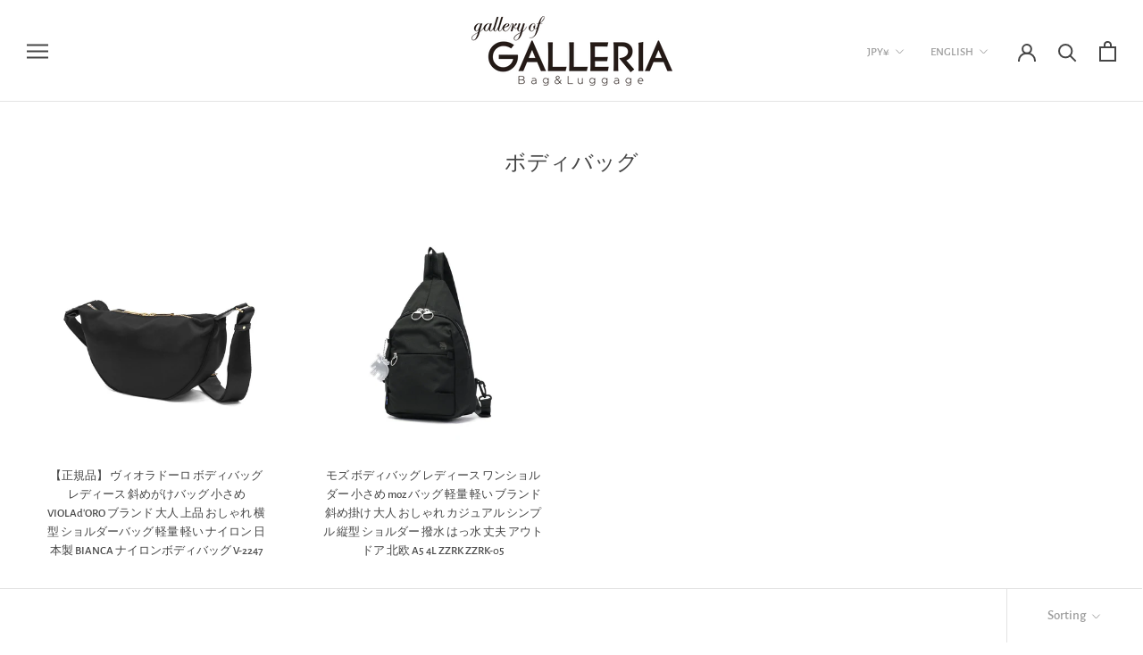

--- FILE ---
content_type: text/html; charset=utf-8
request_url: https://store.galleria-nism.com/en/collections/crossbody_bag-%EF%BD%97
body_size: 42156
content:
<!doctype html>

<html class="no-js" lang="en" dir="ltr">
  <head>
    <!-- Google Tag Manager -->
<script>(function(w,d,s,l,i){w[l]=w[l]||[];w[l].push({'gtm.start':
new Date().getTime(),event:'gtm.js'});var f=d.getElementsByTagName(s)[0],
j=d.createElement(s),dl=l!='dataLayer'?'&l='+l:'';j.async=true;j.src=
'https://www.googletagmanager.com/gtm.js?id='+i+dl;f.parentNode.insertBefore(j,f);
})(window,document,'script','dataLayer','GTM-56P32VNF');</script>
<!-- End Google Tag Manager --><!-- /snippets/ls-head.liquid -->
<!-- /snippets/ls-sdk.liquid -->
<script type="text/javascript">
  window.LangShopConfig = {
    "currentLanguage": "en",
    "currentCurrency": "jpy",
    "currentCountry": "JP",
    "shopifyLocales":[{"code":"ja","rootUrl":"\/"},{"code":"ko","rootUrl":"\/ko"},{"code":"ms","rootUrl":"\/ms"},{"code":"en","rootUrl":"\/en"}    ],"shopifyCurrencies": ["AED","AUD","AZN","BBD","BDT","BND","BWP","CAD","CHF","CNY","CRC","CZK","DJF","DKK","DZD","EGP","ETB","EUR","FJD","GBP","HKD","HNL","HUF","IDR","ILS","INR","ISK","JMD","JPY","KES","KHR","KRW","LAK","LBP","LKR","MAD","MKD","MMK","MNT","MOP","MUR","MVR","MYR","NGN","NPR","NZD","PEN","PGK","PHP","PKR","PLN","PYG","QAR","RON","RWF","SAR","SBD","SEK","SGD","SLL","THB","TTD","TWD","TZS","UGX","USD","UYU","VND","XOF","XPF"],
    "originalLanguage":{"code":"ja","alias":null,"title":"Japanese","icon":null,"published":true,"active":false},
    "targetLanguages":[],
    "languagesSwitchers":{"languageCurrency":{"status":"disabled","desktop":{"isActive":false,"generalCustomize":{"template":3,"displayed":"language","language":"name","languageFlag":false,"currency":"code","currencyFlag":false,"switcher":"floating","position":"bottom-left","verticalSliderValue":8,"verticalSliderDimension":"px","horizontalSliderValue":8,"horizontalSliderDimension":"px"},"advancedCustomize":{"switcherStyle":{"flagRounding":0,"flagPosition":"left","backgroundColor":"#202223","padding":{"left":16,"top":14,"right":16,"bottom":14},"paddingDimension":"px","fontSize":18,"fontSizeDimension":"px","fontFamily":"inherit","fontColor":"#FFFFFF","borderWidth":0,"borderWidthDimension":"px","borderRadius":0,"borderRadiusDimension":"px","borderColor":"#FFFFFF"},"dropDownStyle":{"backgroundColor":"#202223","padding":{"left":16,"top":14,"right":16,"bottom":14},"paddingDimension":"px","fontSize":18,"fontSizeDimension":"px","fontFamily":"inherit","fontColor":"#FFFFFF","borderWidth":0,"borderWidthDimension":"px","borderRadius":0,"borderRadiusDimension":"px","borderColor":"#FFFFFF"},"arrow":{"size":6,"sizeDimension":"px","color":"#FFFFFF"}}},"mobile":{"isActive":false,"sameAsDesktop":false,"generalCustomize":{"template":null,"displayed":"language-currency","language":"name","languageFlag":false,"currency":"code","currencyFlag":false,"switcher":"floating","position":"bottom-right","verticalSliderValue":99,"verticalSliderDimension":"px","horizontalSliderValue":99,"horizontalSliderDimension":"px"},"advancedCustomize":{"switcherStyle":{"flagRounding":0,"flagRoundingDimension":"px","flagPosition":"left","backgroundColor":"#FFFFFF","padding":{"left":16,"top":14,"right":16,"bottom":14},"paddingDimension":"px","fontSize":18,"fontSizeDimension":"px","fontFamily":"inherit","fontColor":"#202223","borderWidth":0,"borderWidthDimension":"px","borderRadius":0,"borderRadiusDimension":"px","borderColor":"#FFFFFF"},"dropDownStyle":{"backgroundColor":"#FFFFFF","padding":{"left":16,"top":12,"right":16,"bottom":12},"paddingDimension":"px","fontSize":18,"fontSizeDimension":"px","fontFamily":"inherit","fontColor":"#202223","borderWidth":0,"borderWidthDimension":"px","borderRadius":0,"borderRadiusDimension":"px","borderColor":"#FFFFFF"},"arrow":{"size":6,"sizeDimension":"px","color":"#1D1D1D"}}}},"autoDetection":{"status":"admin-only","alertType":"popup","popupContainer":{"position":"center","backgroundColor":"#FFFFFF","width":700,"widthDimension":"px","padding":{"left":20,"top":20,"right":20,"bottom":20},"paddingDimension":"px","borderWidth":0,"borderWidthDimension":"px","borderRadius":8,"borderRadiusDimension":"px","borderColor":"#FFFFFF","fontSize":18,"fontSizeDimension":"px","fontFamily":"inherit","fontColor":"#202223"},"bannerContainer":{"position":"top","backgroundColor":"#FFFFFF","width":8,"widthDimension":"px","padding":{"left":20,"top":20,"right":20,"bottom":20},"paddingDimension":"px","borderWidth":0,"borderWidthDimension":"px","borderRadius":8,"borderRadiusDimension":"px","borderColor":"#FFFFFF","fontSize":18,"fontSizeDimension":"px","fontFamily":"inherit","fontColor":"#202223"},"selectorContainer":{"backgroundColor":"#FFFFFF","padding":{"left":8,"top":8,"right":8,"bottom":8},"paddingDimension":"px","borderWidth":0,"borderWidthDimension":"px","borderRadius":8,"borderRadiusDimension":"px","borderColor":"#FFFFFF","fontSize":18,"fontSizeDimension":"px","fontFamily":"inherit","fontColor":"#202223"},"button":{"backgroundColor":"#FFFFFF","padding":{"left":8,"top":8,"right":8,"bottom":8},"paddingDimension":"px","borderWidth":0,"borderWidthDimension":"px","borderRadius":8,"borderRadiusDimension":"px","borderColor":"#FFFFFF","fontSize":18,"fontSizeDimension":"px","fontFamily":"inherit","fontColor":"#202223"},"closeIcon":{"size":16,"sizeDimension":"px","color":"#1D1D1D"}}},
    "defaultCurrency":{"code":"jpy","title":"Yen","icon":null,"rate":105.271,"formatWithCurrency":"¥{{amount}} JPY","formatWithoutCurrency":"¥{{amount}}"},
    "targetCurrencies":[],
    "currenciesSwitchers":[{"id":30318296,"title":null,"type":"dropdown","display":"all","position":"bottom-left","offset":"10px","shortTitles":false,"icons":"rounded","sprite":"flags","defaultStyles":true,"devices":{"mobile":{"visible":true,"minWidth":null,"maxWidth":{"value":480,"dimension":"px"}},"tablet":{"visible":true,"minWidth":{"value":481,"dimension":"px"},"maxWidth":{"value":1023,"dimension":"px"}},"desktop":{"visible":true,"minWidth":{"value":1024,"dimension":"px"},"maxWidth":null}},"styles":{"dropdown":{"activeContainer":{"padding":{"top":{"value":8,"dimension":"px"},"right":{"value":10,"dimension":"px"},"bottom":{"value":8,"dimension":"px"},"left":{"value":10,"dimension":"px"}},"background":"rgba(255,255,255,.95)","borderRadius":{"topLeft":{"value":0,"dimension":"px"},"topRight":{"value":0,"dimension":"px"},"bottomLeft":{"value":0,"dimension":"px"},"bottomRight":{"value":0,"dimension":"px"}},"borderTop":{"color":"rgba(224, 224, 224, 1)","style":"solid","width":{"value":1,"dimension":"px"}},"borderRight":{"color":"rgba(224, 224, 224, 1)","style":"solid","width":{"value":1,"dimension":"px"}},"borderBottom":{"color":"rgba(224, 224, 224, 1)","style":"solid","width":{"value":1,"dimension":"px"}},"borderLeft":{"color":"rgba(224, 224, 224, 1)","style":"solid","width":{"value":1,"dimension":"px"}}},"activeContainerHovered":null,"activeItem":{"fontSize":{"value":13,"dimension":"px"},"fontFamily":"Open Sans","color":"rgba(39, 46, 49, 1)"},"activeItemHovered":null,"activeItemIcon":{"offset":{"value":10,"dimension":"px"},"position":"left"},"dropdownContainer":{"animation":"sliding","background":"rgba(255,255,255,.95)","borderRadius":{"topLeft":{"value":0,"dimension":"px"},"topRight":{"value":0,"dimension":"px"},"bottomLeft":{"value":0,"dimension":"px"},"bottomRight":{"value":0,"dimension":"px"}},"borderTop":{"color":"rgba(224, 224, 224, 1)","style":"solid","width":{"value":1,"dimension":"px"}},"borderRight":{"color":"rgba(224, 224, 224, 1)","style":"solid","width":{"value":1,"dimension":"px"}},"borderBottom":{"color":"rgba(224, 224, 224, 1)","style":"solid","width":{"value":1,"dimension":"px"}},"borderLeft":{"color":"rgba(224, 224, 224, 1)","style":"solid","width":{"value":1,"dimension":"px"}},"padding":{"top":{"value":0,"dimension":"px"},"right":{"value":0,"dimension":"px"},"bottom":{"value":0,"dimension":"px"},"left":{"value":0,"dimension":"px"}}},"dropdownContainerHovered":null,"dropdownItem":{"padding":{"top":{"value":8,"dimension":"px"},"right":{"value":10,"dimension":"px"},"bottom":{"value":8,"dimension":"px"},"left":{"value":10,"dimension":"px"}},"fontSize":{"value":13,"dimension":"px"},"fontFamily":"Open Sans","color":"rgba(39, 46, 49, 1)"},"dropdownItemHovered":{"color":"rgba(27, 160, 227, 1)"},"dropdownItemIcon":{"position":"left","offset":{"value":10,"dimension":"px"}},"arrow":{"color":"rgba(39, 46, 49, 1)","position":"right","offset":{"value":20,"dimension":"px"},"size":{"value":6,"dimension":"px"}}},"inline":{"container":{"background":"rgba(255,255,255,.95)","borderRadius":{"topLeft":{"value":4,"dimension":"px"},"topRight":{"value":4,"dimension":"px"},"bottomLeft":{"value":4,"dimension":"px"},"bottomRight":{"value":4,"dimension":"px"}},"borderTop":{"color":"rgba(224, 224, 224, 1)","style":"solid","width":{"value":1,"dimension":"px"}},"borderRight":{"color":"rgba(224, 224, 224, 1)","style":"solid","width":{"value":1,"dimension":"px"}},"borderBottom":{"color":"rgba(224, 224, 224, 1)","style":"solid","width":{"value":1,"dimension":"px"}},"borderLeft":{"color":"rgba(224, 224, 224, 1)","style":"solid","width":{"value":1,"dimension":"px"}}},"containerHovered":null,"item":{"background":"transparent","padding":{"top":{"value":8,"dimension":"px"},"right":{"value":10,"dimension":"px"},"bottom":{"value":8,"dimension":"px"},"left":{"value":10,"dimension":"px"}},"fontSize":{"value":13,"dimension":"px"},"fontFamily":"Open Sans","color":"rgba(39, 46, 49, 1)"},"itemHovered":{"background":"rgba(245, 245, 245, 1)","color":"rgba(39, 46, 49, 1)"},"itemActive":{"background":"rgba(245, 245, 245, 1)","color":"rgba(27, 160, 227, 1)"},"itemIcon":{"position":"left","offset":{"value":10,"dimension":"px"}}},"ios":{"activeContainer":{"padding":{"top":{"value":0,"dimension":"px"},"right":{"value":0,"dimension":"px"},"bottom":{"value":0,"dimension":"px"},"left":{"value":0,"dimension":"px"}},"background":"rgba(255,255,255,.95)","borderRadius":{"topLeft":{"value":0,"dimension":"px"},"topRight":{"value":0,"dimension":"px"},"bottomLeft":{"value":0,"dimension":"px"},"bottomRight":{"value":0,"dimension":"px"}},"borderTop":{"color":"rgba(224, 224, 224, 1)","style":"solid","width":{"value":1,"dimension":"px"}},"borderRight":{"color":"rgba(224, 224, 224, 1)","style":"solid","width":{"value":1,"dimension":"px"}},"borderBottom":{"color":"rgba(224, 224, 224, 1)","style":"solid","width":{"value":1,"dimension":"px"}},"borderLeft":{"color":"rgba(224, 224, 224, 1)","style":"solid","width":{"value":1,"dimension":"px"}}},"activeContainerHovered":null,"activeItem":{"fontSize":{"value":13,"dimension":"px"},"fontFamily":"Open Sans","color":"rgba(39, 46, 49, 1)","padding":{"top":{"value":8,"dimension":"px"},"right":{"value":10,"dimension":"px"},"bottom":{"value":8,"dimension":"px"},"left":{"value":10,"dimension":"px"}}},"activeItemHovered":null,"activeItemIcon":{"position":"left","offset":{"value":10,"dimension":"px"}},"modalOverlay":{"background":"rgba(0, 0, 0, 0.7)"},"wheelButtonsContainer":{"background":"rgba(255, 255, 255, 1)","padding":{"top":{"value":8,"dimension":"px"},"right":{"value":10,"dimension":"px"},"bottom":{"value":8,"dimension":"px"},"left":{"value":10,"dimension":"px"}},"borderTop":{"color":"rgba(224, 224, 224, 1)","style":"solid","width":{"value":0,"dimension":"px"}},"borderRight":{"color":"rgba(224, 224, 224, 1)","style":"solid","width":{"value":0,"dimension":"px"}},"borderBottom":{"color":"rgba(224, 224, 224, 1)","style":"solid","width":{"value":1,"dimension":"px"}},"borderLeft":{"color":"rgba(224, 224, 224, 1)","style":"solid","width":{"value":0,"dimension":"px"}}},"wheelCloseButton":{"fontSize":{"value":14,"dimension":"px"},"fontFamily":"Open Sans","color":"rgba(39, 46, 49, 1)","fontWeight":"bold"},"wheelCloseButtonHover":null,"wheelSubmitButton":{"fontSize":{"value":14,"dimension":"px"},"fontFamily":"Open Sans","color":"rgba(39, 46, 49, 1)","fontWeight":"bold"},"wheelSubmitButtonHover":null,"wheelPanelContainer":{"background":"rgba(255, 255, 255, 1)"},"wheelLine":{"borderTop":{"color":"rgba(224, 224, 224, 1)","style":"solid","width":{"value":1,"dimension":"px"}},"borderRight":{"color":"rgba(224, 224, 224, 1)","style":"solid","width":{"value":0,"dimension":"px"}},"borderBottom":{"color":"rgba(224, 224, 224, 1)","style":"solid","width":{"value":1,"dimension":"px"}},"borderLeft":{"color":"rgba(224, 224, 224, 1)","style":"solid","width":{"value":0,"dimension":"px"}}},"wheelItem":{"background":"transparent","padding":{"top":{"value":8,"dimension":"px"},"right":{"value":10,"dimension":"px"},"bottom":{"value":8,"dimension":"px"},"left":{"value":10,"dimension":"px"}},"fontSize":{"value":13,"dimension":"px"},"fontFamily":"Open Sans","color":"rgba(39, 46, 49, 1)","justifyContent":"flex-start"},"wheelItemIcon":{"position":"left","offset":{"value":10,"dimension":"px"}}},"modal":{"activeContainer":{"padding":{"top":{"value":0,"dimension":"px"},"right":{"value":0,"dimension":"px"},"bottom":{"value":0,"dimension":"px"},"left":{"value":0,"dimension":"px"}},"background":"rgba(255,255,255,.95)","borderRadius":{"topLeft":{"value":0,"dimension":"px"},"topRight":{"value":0,"dimension":"px"},"bottomLeft":{"value":0,"dimension":"px"},"bottomRight":{"value":0,"dimension":"px"}},"borderTop":{"color":"rgba(224, 224, 224, 1)","style":"solid","width":{"value":1,"dimension":"px"}},"borderRight":{"color":"rgba(224, 224, 224, 1)","style":"solid","width":{"value":1,"dimension":"px"}},"borderBottom":{"color":"rgba(224, 224, 224, 1)","style":"solid","width":{"value":1,"dimension":"px"}},"borderLeft":{"color":"rgba(224, 224, 224, 1)","style":"solid","width":{"value":1,"dimension":"px"}}},"activeContainerHovered":null,"activeItem":{"fontSize":{"value":13,"dimension":"px"},"fontFamily":"Open Sans","color":"rgba(39, 46, 49, 1)","padding":{"top":{"value":8,"dimension":"px"},"right":{"value":10,"dimension":"px"},"bottom":{"value":8,"dimension":"px"},"left":{"value":10,"dimension":"px"}}},"activeItemHovered":null,"activeItemIcon":{"position":"left","offset":{"value":10,"dimension":"px"}},"modalOverlay":{"background":"rgba(0, 0, 0, 0.7)"},"modalContent":{"animation":"sliding-down","background":"rgba(255, 255, 255, 1)","maxHeight":{"value":80,"dimension":"vh"},"maxWidth":{"value":80,"dimension":"vw"},"width":{"value":320,"dimension":"px"}},"modalContentHover":null,"modalItem":{"reverseElements":true,"fontSize":{"value":11,"dimension":"px"},"fontFamily":"Open Sans","color":"rgba(102, 102, 102, 1)","textTransform":"uppercase","fontWeight":"bold","justifyContent":"space-between","letterSpacing":{"value":3,"dimension":"px"},"padding":{"top":{"value":20,"dimension":"px"},"right":{"value":26,"dimension":"px"},"bottom":{"value":20,"dimension":"px"},"left":{"value":26,"dimension":"px"}}},"modalItemIcon":{"offset":{"value":20,"dimension":"px"}},"modalItemRadio":{"size":{"value":20,"dimension":"px"},"offset":{"value":20,"dimension":"px"},"color":"rgba(193, 202, 202, 1)"},"modalItemHovered":{"background":"rgba(255, 103, 99, 0.5)","color":"rgba(254, 236, 233, 1)"},"modalItemHoveredRadio":{"size":{"value":20,"dimension":"px"},"offset":{"value":20,"dimension":"px"},"color":"rgba(254, 236, 233, 1)"},"modalActiveItem":{"fontSize":{"value":15,"dimension":"px"},"color":"rgba(254, 236, 233, 1)","background":"rgba(255, 103, 99, 1)"},"modalActiveItemRadio":{"size":{"value":24,"dimension":"px"},"offset":{"value":18,"dimension":"px"},"color":"rgba(255, 255, 255, 1)"},"modalActiveItemHovered":null,"modalActiveItemHoveredRadio":null},"select":{"container":{"background":"rgba(255,255,255, 1)","borderRadius":{"topLeft":{"value":4,"dimension":"px"},"topRight":{"value":4,"dimension":"px"},"bottomLeft":{"value":4,"dimension":"px"},"bottomRight":{"value":4,"dimension":"px"}},"borderTop":{"color":"rgba(204, 204, 204, 1)","style":"solid","width":{"value":1,"dimension":"px"}},"borderRight":{"color":"rgba(204, 204, 204, 1)","style":"solid","width":{"value":1,"dimension":"px"}},"borderBottom":{"color":"rgba(204, 204, 204, 1)","style":"solid","width":{"value":1,"dimension":"px"}},"borderLeft":{"color":"rgba(204, 204, 204, 1)","style":"solid","width":{"value":1,"dimension":"px"}}},"text":{"padding":{"top":{"value":5,"dimension":"px"},"right":{"value":8,"dimension":"px"},"bottom":{"value":5,"dimension":"px"},"left":{"value":8,"dimension":"px"}},"fontSize":{"value":13,"dimension":"px"},"fontFamily":"Open Sans","color":"rgba(39, 46, 49, 1)"}}},"disabled":false}],
    "languageDetection":"browser",
    "languagesCountries":[{"code":"ja","countries":["jp"]},{"code":"en","countries":["as","ai","ag","ar","aw","au","bs","bh","bd","bb","bz","bm","bw","br","io","kh","cm","ca","ky","cx","ck","cr","cy","dk","dm","eg","et","fk","fj","gm","gh","gi","gr","gl","gd","gu","gg","gy","hk","is","in","id","ie","im","il","jm","je","jo","ke","ki","kw","la","lb","ls","lr","ly","mv","mt","mh","mu","fm","mc","ms","na","nr","np","an","nz","ni","ng","nu","nf","mp","om","pk","pw","pa","pg","ph","pn","pr","qa","rw","sh","kn","lc","vc","ws","sc","sl","sg","sb","so","za","gs","lk","sd","sr","sz","sy","tz","th","tl","tk","to","tt","tc","tv","ug","ua","ae","gb","us","um","vu","vn","vg","vi","zm","zw","bq","ss","sx","cw"]},{"code":"ko","countries":["kr","kp"]},{"code":"ms","countries":["bn","cc","my"]},{"code":"zh-TW","countries":[]}],
    "languagesBrowsers":[{"code":"ja","browsers":["ja"]},{"code":"en","browsers":["en"]},{"code":"ko","browsers":["ko"]},{"code":"ms","browsers":["ms"]},{"code":"zh-TW","browsers":["zh-TW"]}],
    "currencyDetection":"language",
    "currenciesLanguages":null,
    "currenciesCountries":null,
    "recommendationAlert":{"enabled":false,"type":"banner","styles":{"banner":{"bannerContainer":{"position":"top","spacing":10,"borderTop":{"color":"rgba(0,0,0,0.2)","style":"solid","width":{"value":0,"dimension":"px"}},"borderRight":{"color":"rgba(0,0,0,0.2)","style":"solid","width":{"value":0,"dimension":"px"}},"borderBottom":{"color":"rgba(0,0,0,0.2)","style":"solid","width":{"value":1,"dimension":"px"}},"borderLeft":{"color":"rgba(0,0,0,0.2)","style":"solid","width":{"value":0,"dimension":"px"}},"padding":{"top":{"value":23,"dimension":"px"},"right":{"value":55,"dimension":"px"},"bottom":{"value":23,"dimension":"px"},"left":{"value":55,"dimension":"px"}},"background":"rgba(255, 255, 255, 1)"},"bannerMessage":{"fontSize":{"value":16,"dimension":"px"}},"selectorContainer":{"background":"rgba(244,244,244, 1)","borderRadius":{"topLeft":{"value":2,"dimension":"px"},"topRight":{"value":2,"dimension":"px"},"bottomLeft":{"value":2,"dimension":"px"},"bottomRight":{"value":2,"dimension":"px"}},"borderTop":{"color":"rgba(204, 204, 204, 1)","style":"solid","width":{"value":0,"dimension":"px"}},"borderRight":{"color":"rgba(204, 204, 204, 1)","style":"solid","width":{"value":0,"dimension":"px"}},"borderBottom":{"color":"rgba(204, 204, 204, 1)","style":"solid","width":{"value":0,"dimension":"px"}},"borderLeft":{"color":"rgba(204, 204, 204, 1)","style":"solid","width":{"value":0,"dimension":"px"}}},"selectorContainerHovered":null,"selectorText":{"padding":{"top":{"value":8,"dimension":"px"},"right":{"value":8,"dimension":"px"},"bottom":{"value":8,"dimension":"px"},"left":{"value":8,"dimension":"px"}},"fontSize":{"value":16,"dimension":"px"},"fontFamily":"Open Sans","color":"rgba(39, 46, 49, 1)"},"selectorTextHovered":null,"changeButton":{"borderTop":{"color":"transparent","style":"solid","width":{"value":0,"dimension":"px"}},"borderRight":{"color":"transparent","style":"solid","width":{"value":0,"dimension":"px"}},"borderBottom":{"color":"transparent","style":"solid","width":{"value":0,"dimension":"px"}},"borderLeft":{"color":"transparent","style":"solid","width":{"value":0,"dimension":"px"}},"fontSize":{"value":16,"dimension":"px"},"borderRadius":{"topLeft":{"value":2,"dimension":"px"},"topRight":{"value":2,"dimension":"px"},"bottomLeft":{"value":2,"dimension":"px"},"bottomRight":{"value":2,"dimension":"px"}},"padding":{"top":{"value":8,"dimension":"px"},"right":{"value":8,"dimension":"px"},"bottom":{"value":8,"dimension":"px"},"left":{"value":8,"dimension":"px"}},"background":"rgba(0, 0, 0, 1)","color":"rgba(255, 255, 255, 1)"},"changeButtonHovered":null,"closeButton":{"fontSize":{"value":16,"dimension":"px"},"color":"rgba(0, 0, 0, 1)"},"closeButtonHovered":null},"popup":{"popupContainer":{"maxWidth":{"value":30,"dimension":"rem"},"position":"bottom-left","spacing":10,"offset":{"value":1,"dimension":"em"},"borderTop":{"color":"rgba(0,0,0,0.2)","style":"solid","width":{"value":0,"dimension":"px"}},"borderRight":{"color":"rgba(0,0,0,0.2)","style":"solid","width":{"value":0,"dimension":"px"}},"borderBottom":{"color":"rgba(0,0,0,0.2)","style":"solid","width":{"value":1,"dimension":"px"}},"borderLeft":{"color":"rgba(0,0,0,0.2)","style":"solid","width":{"value":0,"dimension":"px"}},"borderRadius":{"topLeft":{"value":0,"dimension":"px"},"topRight":{"value":0,"dimension":"px"},"bottomLeft":{"value":0,"dimension":"px"},"bottomRight":{"value":0,"dimension":"px"}},"padding":{"top":{"value":15,"dimension":"px"},"right":{"value":20,"dimension":"px"},"bottom":{"value":15,"dimension":"px"},"left":{"value":20,"dimension":"px"}},"background":"rgba(255, 255, 255, 1)"},"popupMessage":{"fontSize":{"value":16,"dimension":"px"}},"selectorContainer":{"background":"rgba(244,244,244, 1)","borderRadius":{"topLeft":{"value":2,"dimension":"px"},"topRight":{"value":2,"dimension":"px"},"bottomLeft":{"value":2,"dimension":"px"},"bottomRight":{"value":2,"dimension":"px"}},"borderTop":{"color":"rgba(204, 204, 204, 1)","style":"solid","width":{"value":0,"dimension":"px"}},"borderRight":{"color":"rgba(204, 204, 204, 1)","style":"solid","width":{"value":0,"dimension":"px"}},"borderBottom":{"color":"rgba(204, 204, 204, 1)","style":"solid","width":{"value":0,"dimension":"px"}},"borderLeft":{"color":"rgba(204, 204, 204, 1)","style":"solid","width":{"value":0,"dimension":"px"}}},"selectorContainerHovered":null,"selectorText":{"padding":{"top":{"value":8,"dimension":"px"},"right":{"value":8,"dimension":"px"},"bottom":{"value":8,"dimension":"px"},"left":{"value":8,"dimension":"px"}},"fontSize":{"value":16,"dimension":"px"},"fontFamily":"Open Sans","color":"rgba(39, 46, 49, 1)"},"selectorTextHovered":null,"changeButton":{"borderTop":{"color":"transparent","style":"solid","width":{"value":0,"dimension":"px"}},"borderRight":{"color":"transparent","style":"solid","width":{"value":0,"dimension":"px"}},"borderBottom":{"color":"transparent","style":"solid","width":{"value":0,"dimension":"px"}},"borderLeft":{"color":"transparent","style":"solid","width":{"value":0,"dimension":"px"}},"fontSize":{"value":16,"dimension":"px"},"borderRadius":{"topLeft":{"value":2,"dimension":"px"},"topRight":{"value":2,"dimension":"px"},"bottomLeft":{"value":2,"dimension":"px"},"bottomRight":{"value":2,"dimension":"px"}},"padding":{"top":{"value":8,"dimension":"px"},"right":{"value":8,"dimension":"px"},"bottom":{"value":8,"dimension":"px"},"left":{"value":8,"dimension":"px"}},"background":"rgba(0, 0, 0, 1)","color":"rgba(255, 255, 255, 1)"},"changeButtonHovered":null,"closeButton":{"fontSize":{"value":16,"dimension":"px"},"color":"rgba(0, 0, 0, 1)"},"closeButtonHovered":null}}},
    "currencyInQueryParam":true,
    "allowAutomaticRedirects":true,
    "storeMoneyFormat": "¥{{amount_no_decimals}}",
    "storeMoneyWithCurrencyFormat": "¥{{amount_no_decimals}} JPY",
    "themeDynamics":[],
    "dynamicThemeDomObserverInterval":0,
    "abilities":[{"id":1,"name":"use-analytics","expiresAt":null},{"id":16,"name":"use-setup-free-translation","expiresAt":null},{"id":2,"name":"use-agency-translation","expiresAt":null}],
    "isAdmin":false,
    "isPreview":false,
    "i18n":{"ja": {
            "recommendation_alert": {
                "currency_language_suggestion": null,
                "language_suggestion": null,
                "currency_suggestion": null,
                "change": null
            },
            "switchers": {
                "ios_switcher": {
                    "done": null,
                    "close": null
                }
            },
            "languages": {"ja": "Japanese"

            },
            "currencies": {"jpy": null}
        }}};
</script>
<script src="//store.galleria-nism.com/cdn/shop/t/14/assets/ls-sdk.js?v=143755084154891904311640843522&proxy_prefix=/apps/langshop" defer></script><meta charset="utf-8"> 
    <meta http-equiv="X-UA-Compatible" content="IE=edge,chrome=1">
    <meta name="viewport" content="width=device-width, initial-scale=1.0, height=device-height, minimum-scale=1.0, maximum-scale=1.0">
    <meta name="theme-color" content="">

    <title>
      ボディバッグ &ndash; GALLERIA Bag&amp;Luggage
    </title><link rel="canonical" href="https://store.galleria-nism.com/en/collections/crossbody_bag-%ef%bd%97"><meta property="og:type" content="website">
  <meta property="og:title" content="ボディバッグ">
  <meta property="og:image" content="http://store.galleria-nism.com/cdn/shopifycloud/storefront/assets/no-image-2048-a2addb12_grande.gif">
  <meta property="og:image:secure_url" content="https://store.galleria-nism.com/cdn/shopifycloud/storefront/assets/no-image-2048-a2addb12_grande.gif"><meta property="og:url" content="https://store.galleria-nism.com/en/collections/crossbody_bag-%ef%bd%97">
<meta property="og:site_name" content="GALLERIA Bag&amp;Luggage"><meta name="twitter:card" content="summary"><meta name="twitter:title" content="ボディバッグ">
  <meta name="twitter:description" content="">
  <meta name="twitter:image" content="https://store.galleria-nism.com/cdn/shopifycloud/storefront/assets/no-image-2048-a2addb12_600x600_crop_center.gif">

    <script>window.performance && window.performance.mark && window.performance.mark('shopify.content_for_header.start');</script><meta id="shopify-digital-wallet" name="shopify-digital-wallet" content="/29273129013/digital_wallets/dialog">
<meta name="shopify-checkout-api-token" content="1f699f8ec47a1c6dfa759f449ecb4144">
<link rel="alternate" type="application/atom+xml" title="Feed" href="/en/collections/crossbody_bag-%EF%BD%97.atom" />
<link rel="alternate" hreflang="x-default" href="https://store.galleria-nism.com/collections/crossbody_bag-%EF%BD%97">
<link rel="alternate" hreflang="ja" href="https://store.galleria-nism.com/collections/crossbody_bag-%EF%BD%97">
<link rel="alternate" hreflang="ko" href="https://store.galleria-nism.com/ko/collections/crossbody_bag-%EF%BD%97">
<link rel="alternate" hreflang="ms" href="https://store.galleria-nism.com/ms/collections/crossbody_bag-%EF%BD%97">
<link rel="alternate" hreflang="en" href="https://store.galleria-nism.com/en/collections/crossbody_bag-%EF%BD%97">
<link rel="alternate" hreflang="ja-CN" href="https://store.galleria-nism.com/ja-cn/collections/crossbody_bag-%EF%BD%97">
<link rel="alternate" hreflang="en-CN" href="https://store.galleria-nism.com/en-cn/collections/crossbody_bag-%EF%BD%97">
<link rel="alternate" hreflang="ko-CN" href="https://store.galleria-nism.com/ko-cn/collections/crossbody_bag-%EF%BD%97">
<link rel="alternate" hreflang="ms-CN" href="https://store.galleria-nism.com/ms-cn/collections/crossbody_bag-%EF%BD%97">
<link rel="alternate" hreflang="ja-TW" href="https://store.galleria-nism.com/ja-tw/collections/crossbody_bag-%EF%BD%97">
<link rel="alternate" hreflang="en-TW" href="https://store.galleria-nism.com/en-tw/collections/crossbody_bag-%EF%BD%97">
<link rel="alternate" hreflang="ko-TW" href="https://store.galleria-nism.com/ko-tw/collections/crossbody_bag-%EF%BD%97">
<link rel="alternate" hreflang="ms-TW" href="https://store.galleria-nism.com/ms-tw/collections/crossbody_bag-%EF%BD%97">
<link rel="alternate" hreflang="ja-HK" href="https://store.galleria-nism.com/ja-hk/collections/crossbody_bag-%EF%BD%97">
<link rel="alternate" type="application/json+oembed" href="https://store.galleria-nism.com/en/collections/crossbody_bag-%ef%bd%97.oembed">
<script async="async" src="/checkouts/internal/preloads.js?locale=en-JP"></script>
<script id="apple-pay-shop-capabilities" type="application/json">{"shopId":29273129013,"countryCode":"JP","currencyCode":"JPY","merchantCapabilities":["supports3DS"],"merchantId":"gid:\/\/shopify\/Shop\/29273129013","merchantName":"GALLERIA Bag\u0026Luggage","requiredBillingContactFields":["postalAddress","email","phone"],"requiredShippingContactFields":["postalAddress","email","phone"],"shippingType":"shipping","supportedNetworks":["visa","masterCard","amex","jcb","discover"],"total":{"type":"pending","label":"GALLERIA Bag\u0026Luggage","amount":"1.00"},"shopifyPaymentsEnabled":true,"supportsSubscriptions":true}</script>
<script id="shopify-features" type="application/json">{"accessToken":"1f699f8ec47a1c6dfa759f449ecb4144","betas":["rich-media-storefront-analytics"],"domain":"store.galleria-nism.com","predictiveSearch":false,"shopId":29273129013,"locale":"en"}</script>
<script>var Shopify = Shopify || {};
Shopify.shop = "galleria-bagandluggage.myshopify.com";
Shopify.locale = "en";
Shopify.currency = {"active":"JPY","rate":"1.0"};
Shopify.country = "JP";
Shopify.theme = {"name":"LangShop | Prestige","id":82848514101,"schema_name":"LangShop Theme","schema_version":"2.9.1","theme_store_id":null,"role":"main"};
Shopify.theme.handle = "null";
Shopify.theme.style = {"id":null,"handle":null};
Shopify.cdnHost = "store.galleria-nism.com/cdn";
Shopify.routes = Shopify.routes || {};
Shopify.routes.root = "/en/";</script>
<script type="module">!function(o){(o.Shopify=o.Shopify||{}).modules=!0}(window);</script>
<script>!function(o){function n(){var o=[];function n(){o.push(Array.prototype.slice.apply(arguments))}return n.q=o,n}var t=o.Shopify=o.Shopify||{};t.loadFeatures=n(),t.autoloadFeatures=n()}(window);</script>
<script id="shop-js-analytics" type="application/json">{"pageType":"collection"}</script>
<script defer="defer" async type="module" src="//store.galleria-nism.com/cdn/shopifycloud/shop-js/modules/v2/client.init-shop-cart-sync_C5BV16lS.en.esm.js"></script>
<script defer="defer" async type="module" src="//store.galleria-nism.com/cdn/shopifycloud/shop-js/modules/v2/chunk.common_CygWptCX.esm.js"></script>
<script type="module">
  await import("//store.galleria-nism.com/cdn/shopifycloud/shop-js/modules/v2/client.init-shop-cart-sync_C5BV16lS.en.esm.js");
await import("//store.galleria-nism.com/cdn/shopifycloud/shop-js/modules/v2/chunk.common_CygWptCX.esm.js");

  window.Shopify.SignInWithShop?.initShopCartSync?.({"fedCMEnabled":true,"windoidEnabled":true});

</script>
<script id="__st">var __st={"a":29273129013,"offset":32400,"reqid":"397f64ae-494d-42a3-860b-1e40ec18eb3c-1768608730","pageurl":"store.galleria-nism.com\/en\/collections\/crossbody_bag-%EF%BD%97","u":"baaf22f86881","p":"collection","rtyp":"collection","rid":164308942901};</script>
<script>window.ShopifyPaypalV4VisibilityTracking = true;</script>
<script id="captcha-bootstrap">!function(){'use strict';const t='contact',e='account',n='new_comment',o=[[t,t],['blogs',n],['comments',n],[t,'customer']],c=[[e,'customer_login'],[e,'guest_login'],[e,'recover_customer_password'],[e,'create_customer']],r=t=>t.map((([t,e])=>`form[action*='/${t}']:not([data-nocaptcha='true']) input[name='form_type'][value='${e}']`)).join(','),a=t=>()=>t?[...document.querySelectorAll(t)].map((t=>t.form)):[];function s(){const t=[...o],e=r(t);return a(e)}const i='password',u='form_key',d=['recaptcha-v3-token','g-recaptcha-response','h-captcha-response',i],f=()=>{try{return window.sessionStorage}catch{return}},m='__shopify_v',_=t=>t.elements[u];function p(t,e,n=!1){try{const o=window.sessionStorage,c=JSON.parse(o.getItem(e)),{data:r}=function(t){const{data:e,action:n}=t;return t[m]||n?{data:e,action:n}:{data:t,action:n}}(c);for(const[e,n]of Object.entries(r))t.elements[e]&&(t.elements[e].value=n);n&&o.removeItem(e)}catch(o){console.error('form repopulation failed',{error:o})}}const l='form_type',E='cptcha';function T(t){t.dataset[E]=!0}const w=window,h=w.document,L='Shopify',v='ce_forms',y='captcha';let A=!1;((t,e)=>{const n=(g='f06e6c50-85a8-45c8-87d0-21a2b65856fe',I='https://cdn.shopify.com/shopifycloud/storefront-forms-hcaptcha/ce_storefront_forms_captcha_hcaptcha.v1.5.2.iife.js',D={infoText:'Protected by hCaptcha',privacyText:'Privacy',termsText:'Terms'},(t,e,n)=>{const o=w[L][v],c=o.bindForm;if(c)return c(t,g,e,D).then(n);var r;o.q.push([[t,g,e,D],n]),r=I,A||(h.body.append(Object.assign(h.createElement('script'),{id:'captcha-provider',async:!0,src:r})),A=!0)});var g,I,D;w[L]=w[L]||{},w[L][v]=w[L][v]||{},w[L][v].q=[],w[L][y]=w[L][y]||{},w[L][y].protect=function(t,e){n(t,void 0,e),T(t)},Object.freeze(w[L][y]),function(t,e,n,w,h,L){const[v,y,A,g]=function(t,e,n){const i=e?o:[],u=t?c:[],d=[...i,...u],f=r(d),m=r(i),_=r(d.filter((([t,e])=>n.includes(e))));return[a(f),a(m),a(_),s()]}(w,h,L),I=t=>{const e=t.target;return e instanceof HTMLFormElement?e:e&&e.form},D=t=>v().includes(t);t.addEventListener('submit',(t=>{const e=I(t);if(!e)return;const n=D(e)&&!e.dataset.hcaptchaBound&&!e.dataset.recaptchaBound,o=_(e),c=g().includes(e)&&(!o||!o.value);(n||c)&&t.preventDefault(),c&&!n&&(function(t){try{if(!f())return;!function(t){const e=f();if(!e)return;const n=_(t);if(!n)return;const o=n.value;o&&e.removeItem(o)}(t);const e=Array.from(Array(32),(()=>Math.random().toString(36)[2])).join('');!function(t,e){_(t)||t.append(Object.assign(document.createElement('input'),{type:'hidden',name:u})),t.elements[u].value=e}(t,e),function(t,e){const n=f();if(!n)return;const o=[...t.querySelectorAll(`input[type='${i}']`)].map((({name:t})=>t)),c=[...d,...o],r={};for(const[a,s]of new FormData(t).entries())c.includes(a)||(r[a]=s);n.setItem(e,JSON.stringify({[m]:1,action:t.action,data:r}))}(t,e)}catch(e){console.error('failed to persist form',e)}}(e),e.submit())}));const S=(t,e)=>{t&&!t.dataset[E]&&(n(t,e.some((e=>e===t))),T(t))};for(const o of['focusin','change'])t.addEventListener(o,(t=>{const e=I(t);D(e)&&S(e,y())}));const B=e.get('form_key'),M=e.get(l),P=B&&M;t.addEventListener('DOMContentLoaded',(()=>{const t=y();if(P)for(const e of t)e.elements[l].value===M&&p(e,B);[...new Set([...A(),...v().filter((t=>'true'===t.dataset.shopifyCaptcha))])].forEach((e=>S(e,t)))}))}(h,new URLSearchParams(w.location.search),n,t,e,['guest_login'])})(!0,!0)}();</script>
<script integrity="sha256-4kQ18oKyAcykRKYeNunJcIwy7WH5gtpwJnB7kiuLZ1E=" data-source-attribution="shopify.loadfeatures" defer="defer" src="//store.galleria-nism.com/cdn/shopifycloud/storefront/assets/storefront/load_feature-a0a9edcb.js" crossorigin="anonymous"></script>
<script data-source-attribution="shopify.dynamic_checkout.dynamic.init">var Shopify=Shopify||{};Shopify.PaymentButton=Shopify.PaymentButton||{isStorefrontPortableWallets:!0,init:function(){window.Shopify.PaymentButton.init=function(){};var t=document.createElement("script");t.src="https://store.galleria-nism.com/cdn/shopifycloud/portable-wallets/latest/portable-wallets.en.js",t.type="module",document.head.appendChild(t)}};
</script>
<script data-source-attribution="shopify.dynamic_checkout.buyer_consent">
  function portableWalletsHideBuyerConsent(e){var t=document.getElementById("shopify-buyer-consent"),n=document.getElementById("shopify-subscription-policy-button");t&&n&&(t.classList.add("hidden"),t.setAttribute("aria-hidden","true"),n.removeEventListener("click",e))}function portableWalletsShowBuyerConsent(e){var t=document.getElementById("shopify-buyer-consent"),n=document.getElementById("shopify-subscription-policy-button");t&&n&&(t.classList.remove("hidden"),t.removeAttribute("aria-hidden"),n.addEventListener("click",e))}window.Shopify?.PaymentButton&&(window.Shopify.PaymentButton.hideBuyerConsent=portableWalletsHideBuyerConsent,window.Shopify.PaymentButton.showBuyerConsent=portableWalletsShowBuyerConsent);
</script>
<script data-source-attribution="shopify.dynamic_checkout.cart.bootstrap">document.addEventListener("DOMContentLoaded",(function(){function t(){return document.querySelector("shopify-accelerated-checkout-cart, shopify-accelerated-checkout")}if(t())Shopify.PaymentButton.init();else{new MutationObserver((function(e,n){t()&&(Shopify.PaymentButton.init(),n.disconnect())})).observe(document.body,{childList:!0,subtree:!0})}}));
</script>
<link id="shopify-accelerated-checkout-styles" rel="stylesheet" media="screen" href="https://store.galleria-nism.com/cdn/shopifycloud/portable-wallets/latest/accelerated-checkout-backwards-compat.css" crossorigin="anonymous">
<style id="shopify-accelerated-checkout-cart">
        #shopify-buyer-consent {
  margin-top: 1em;
  display: inline-block;
  width: 100%;
}

#shopify-buyer-consent.hidden {
  display: none;
}

#shopify-subscription-policy-button {
  background: none;
  border: none;
  padding: 0;
  text-decoration: underline;
  font-size: inherit;
  cursor: pointer;
}

#shopify-subscription-policy-button::before {
  box-shadow: none;
}

      </style>

<script>window.performance && window.performance.mark && window.performance.mark('shopify.content_for_header.end');</script>

    <link rel="stylesheet" href="//store.galleria-nism.com/cdn/shop/t/14/assets/theme.scss.css?v=68737857412397592071764566396">
    <link rel="stylesheet" href="//store.galleria-nism.com/cdn/shop/t/14/assets/shopping_guide.scss.css?v=109089472853496489711601254430">
    <link rel="stylesheet" href="//store.galleria-nism.com/cdn/shop/t/14/assets/style.css?v=176949656704856207871732147905">
    
    <script>
      // This allows to expose several variables to the global scope, to be used in scripts
      window.theme = {
        pageType: "collection",
        moneyFormat: "¥{{amount_no_decimals}}",
        moneyWithCurrencyFormat: "¥{{amount_no_decimals}} JPY",
        productImageSize: "natural",
        searchMode: "product,article",
        showPageTransition: true,
        showElementStaggering: false,
        showImageZooming: true
      };

      window.routes = {
        rootUrl: "\/en",
        cartUrl: "\/en\/cart",
        cartAddUrl: "\/en\/cart\/add",
        cartChangeUrl: "\/en\/cart\/change",
        searchUrl: "\/en\/search",
        productRecommendationsUrl: "\/en\/recommendations\/products"
      };

      window.languages = {
        cartAddNote: "Order memo",
        cartEditNote: "Order memo",
        productImageLoadingError: "This image could not be loaded. Please try to reload the page.",
        productFormAddToCart: "Put in the cart",
        productFormUnavailable: "Unavailable",
        productFormSoldOut: "Sold out",
        shippingEstimatorOneResult: "1 option available:",
        shippingEstimatorMoreResults: "{{count}} options available:",
        shippingEstimatorNoResults: "No shipping could be found"
      };

      window.lazySizesConfig = {
        loadHidden: false,
        hFac: 0.5,
        expFactor: 2,
        ricTimeout: 150,
        lazyClass: 'Image--lazyLoad',
        loadingClass: 'Image--lazyLoading',
        loadedClass: 'Image--lazyLoaded'
      };

      document.documentElement.className = document.documentElement.className.replace('no-js', 'js');
      document.documentElement.style.setProperty('--window-height', window.innerHeight + 'px');

      // We do a quick detection of some features (we could use Modernizr but for so little...)
      (function() {
        document.documentElement.className += ((window.CSS && window.CSS.supports('(position: sticky) or (position: -webkit-sticky)')) ? ' supports-sticky' : ' no-supports-sticky');
        document.documentElement.className += (window.matchMedia('(-moz-touch-enabled: 1), (hover: none)')).matches ? ' no-supports-hover' : ' supports-hover';
      }());
    </script>

    <script src="//store.galleria-nism.com/cdn/shop/t/14/assets/lazysizes.min.js?v=174358363404432586981595923817" async></script><script src="https://polyfill-fastly.net/v3/polyfill.min.js?unknown=polyfill&features=fetch,Element.prototype.closest,Element.prototype.remove,Element.prototype.classList,Array.prototype.includes,Array.prototype.fill,Object.assign,CustomEvent,IntersectionObserver,IntersectionObserverEntry,URL" defer></script>
    <script src="//store.galleria-nism.com/cdn/shop/t/14/assets/libs.min.js?v=26178543184394469741595923818" defer></script>
    <script src="//store.galleria-nism.com/cdn/shop/t/14/assets/theme.min.js?v=101812004007097122321595923824" defer></script>
    <script src="//store.galleria-nism.com/cdn/shop/t/14/assets/custom.js?v=183944157590872491501595923814" defer></script>

    <script>
      (function () {
        window.onpageshow = function() {
          if (window.theme.showPageTransition) {
            var pageTransition = document.querySelector('.PageTransition');

            if (pageTransition) {
              pageTransition.style.visibility = 'visible';
              pageTransition.style.opacity = '0';
            }
          }

          // When the page is loaded from the cache, we have to reload the cart content
          document.documentElement.dispatchEvent(new CustomEvent('cart:refresh', {
            bubbles: true
          }));
        };
      })();
    </script>

    


  <script type="application/ld+json">
  {
    "@context": "http://schema.org",
    "@type": "BreadcrumbList",
  "itemListElement": [{
      "@type": "ListItem",
      "position": 1,
      "name": "Translation missing: en.general.breadcrumb.home",
      "item": "https://store.galleria-nism.com"
    },{
          "@type": "ListItem",
          "position": 2,
          "name": "ボディバッグ",
          "item": "https://store.galleria-nism.com/en/collections/crossbody_bag-%EF%BD%97"
        }]
  }
  </script>

  <script src="https://cdn.shopify.com/extensions/019bb13b-e701-7f34-b935-c9e8620fd922/tms-prod-148/assets/tms-translator.min.js" type="text/javascript" defer="defer"></script>
<link href="https://monorail-edge.shopifysvc.com" rel="dns-prefetch">
<script>(function(){if ("sendBeacon" in navigator && "performance" in window) {try {var session_token_from_headers = performance.getEntriesByType('navigation')[0].serverTiming.find(x => x.name == '_s').description;} catch {var session_token_from_headers = undefined;}var session_cookie_matches = document.cookie.match(/_shopify_s=([^;]*)/);var session_token_from_cookie = session_cookie_matches && session_cookie_matches.length === 2 ? session_cookie_matches[1] : "";var session_token = session_token_from_headers || session_token_from_cookie || "";function handle_abandonment_event(e) {var entries = performance.getEntries().filter(function(entry) {return /monorail-edge.shopifysvc.com/.test(entry.name);});if (!window.abandonment_tracked && entries.length === 0) {window.abandonment_tracked = true;var currentMs = Date.now();var navigation_start = performance.timing.navigationStart;var payload = {shop_id: 29273129013,url: window.location.href,navigation_start,duration: currentMs - navigation_start,session_token,page_type: "collection"};window.navigator.sendBeacon("https://monorail-edge.shopifysvc.com/v1/produce", JSON.stringify({schema_id: "online_store_buyer_site_abandonment/1.1",payload: payload,metadata: {event_created_at_ms: currentMs,event_sent_at_ms: currentMs}}));}}window.addEventListener('pagehide', handle_abandonment_event);}}());</script>
<script id="web-pixels-manager-setup">(function e(e,d,r,n,o){if(void 0===o&&(o={}),!Boolean(null===(a=null===(i=window.Shopify)||void 0===i?void 0:i.analytics)||void 0===a?void 0:a.replayQueue)){var i,a;window.Shopify=window.Shopify||{};var t=window.Shopify;t.analytics=t.analytics||{};var s=t.analytics;s.replayQueue=[],s.publish=function(e,d,r){return s.replayQueue.push([e,d,r]),!0};try{self.performance.mark("wpm:start")}catch(e){}var l=function(){var e={modern:/Edge?\/(1{2}[4-9]|1[2-9]\d|[2-9]\d{2}|\d{4,})\.\d+(\.\d+|)|Firefox\/(1{2}[4-9]|1[2-9]\d|[2-9]\d{2}|\d{4,})\.\d+(\.\d+|)|Chrom(ium|e)\/(9{2}|\d{3,})\.\d+(\.\d+|)|(Maci|X1{2}).+ Version\/(15\.\d+|(1[6-9]|[2-9]\d|\d{3,})\.\d+)([,.]\d+|)( \(\w+\)|)( Mobile\/\w+|) Safari\/|Chrome.+OPR\/(9{2}|\d{3,})\.\d+\.\d+|(CPU[ +]OS|iPhone[ +]OS|CPU[ +]iPhone|CPU IPhone OS|CPU iPad OS)[ +]+(15[._]\d+|(1[6-9]|[2-9]\d|\d{3,})[._]\d+)([._]\d+|)|Android:?[ /-](13[3-9]|1[4-9]\d|[2-9]\d{2}|\d{4,})(\.\d+|)(\.\d+|)|Android.+Firefox\/(13[5-9]|1[4-9]\d|[2-9]\d{2}|\d{4,})\.\d+(\.\d+|)|Android.+Chrom(ium|e)\/(13[3-9]|1[4-9]\d|[2-9]\d{2}|\d{4,})\.\d+(\.\d+|)|SamsungBrowser\/([2-9]\d|\d{3,})\.\d+/,legacy:/Edge?\/(1[6-9]|[2-9]\d|\d{3,})\.\d+(\.\d+|)|Firefox\/(5[4-9]|[6-9]\d|\d{3,})\.\d+(\.\d+|)|Chrom(ium|e)\/(5[1-9]|[6-9]\d|\d{3,})\.\d+(\.\d+|)([\d.]+$|.*Safari\/(?![\d.]+ Edge\/[\d.]+$))|(Maci|X1{2}).+ Version\/(10\.\d+|(1[1-9]|[2-9]\d|\d{3,})\.\d+)([,.]\d+|)( \(\w+\)|)( Mobile\/\w+|) Safari\/|Chrome.+OPR\/(3[89]|[4-9]\d|\d{3,})\.\d+\.\d+|(CPU[ +]OS|iPhone[ +]OS|CPU[ +]iPhone|CPU IPhone OS|CPU iPad OS)[ +]+(10[._]\d+|(1[1-9]|[2-9]\d|\d{3,})[._]\d+)([._]\d+|)|Android:?[ /-](13[3-9]|1[4-9]\d|[2-9]\d{2}|\d{4,})(\.\d+|)(\.\d+|)|Mobile Safari.+OPR\/([89]\d|\d{3,})\.\d+\.\d+|Android.+Firefox\/(13[5-9]|1[4-9]\d|[2-9]\d{2}|\d{4,})\.\d+(\.\d+|)|Android.+Chrom(ium|e)\/(13[3-9]|1[4-9]\d|[2-9]\d{2}|\d{4,})\.\d+(\.\d+|)|Android.+(UC? ?Browser|UCWEB|U3)[ /]?(15\.([5-9]|\d{2,})|(1[6-9]|[2-9]\d|\d{3,})\.\d+)\.\d+|SamsungBrowser\/(5\.\d+|([6-9]|\d{2,})\.\d+)|Android.+MQ{2}Browser\/(14(\.(9|\d{2,})|)|(1[5-9]|[2-9]\d|\d{3,})(\.\d+|))(\.\d+|)|K[Aa][Ii]OS\/(3\.\d+|([4-9]|\d{2,})\.\d+)(\.\d+|)/},d=e.modern,r=e.legacy,n=navigator.userAgent;return n.match(d)?"modern":n.match(r)?"legacy":"unknown"}(),u="modern"===l?"modern":"legacy",c=(null!=n?n:{modern:"",legacy:""})[u],f=function(e){return[e.baseUrl,"/wpm","/b",e.hashVersion,"modern"===e.buildTarget?"m":"l",".js"].join("")}({baseUrl:d,hashVersion:r,buildTarget:u}),m=function(e){var d=e.version,r=e.bundleTarget,n=e.surface,o=e.pageUrl,i=e.monorailEndpoint;return{emit:function(e){var a=e.status,t=e.errorMsg,s=(new Date).getTime(),l=JSON.stringify({metadata:{event_sent_at_ms:s},events:[{schema_id:"web_pixels_manager_load/3.1",payload:{version:d,bundle_target:r,page_url:o,status:a,surface:n,error_msg:t},metadata:{event_created_at_ms:s}}]});if(!i)return console&&console.warn&&console.warn("[Web Pixels Manager] No Monorail endpoint provided, skipping logging."),!1;try{return self.navigator.sendBeacon.bind(self.navigator)(i,l)}catch(e){}var u=new XMLHttpRequest;try{return u.open("POST",i,!0),u.setRequestHeader("Content-Type","text/plain"),u.send(l),!0}catch(e){return console&&console.warn&&console.warn("[Web Pixels Manager] Got an unhandled error while logging to Monorail."),!1}}}}({version:r,bundleTarget:l,surface:e.surface,pageUrl:self.location.href,monorailEndpoint:e.monorailEndpoint});try{o.browserTarget=l,function(e){var d=e.src,r=e.async,n=void 0===r||r,o=e.onload,i=e.onerror,a=e.sri,t=e.scriptDataAttributes,s=void 0===t?{}:t,l=document.createElement("script"),u=document.querySelector("head"),c=document.querySelector("body");if(l.async=n,l.src=d,a&&(l.integrity=a,l.crossOrigin="anonymous"),s)for(var f in s)if(Object.prototype.hasOwnProperty.call(s,f))try{l.dataset[f]=s[f]}catch(e){}if(o&&l.addEventListener("load",o),i&&l.addEventListener("error",i),u)u.appendChild(l);else{if(!c)throw new Error("Did not find a head or body element to append the script");c.appendChild(l)}}({src:f,async:!0,onload:function(){if(!function(){var e,d;return Boolean(null===(d=null===(e=window.Shopify)||void 0===e?void 0:e.analytics)||void 0===d?void 0:d.initialized)}()){var d=window.webPixelsManager.init(e)||void 0;if(d){var r=window.Shopify.analytics;r.replayQueue.forEach((function(e){var r=e[0],n=e[1],o=e[2];d.publishCustomEvent(r,n,o)})),r.replayQueue=[],r.publish=d.publishCustomEvent,r.visitor=d.visitor,r.initialized=!0}}},onerror:function(){return m.emit({status:"failed",errorMsg:"".concat(f," has failed to load")})},sri:function(e){var d=/^sha384-[A-Za-z0-9+/=]+$/;return"string"==typeof e&&d.test(e)}(c)?c:"",scriptDataAttributes:o}),m.emit({status:"loading"})}catch(e){m.emit({status:"failed",errorMsg:(null==e?void 0:e.message)||"Unknown error"})}}})({shopId: 29273129013,storefrontBaseUrl: "https://store.galleria-nism.com",extensionsBaseUrl: "https://extensions.shopifycdn.com/cdn/shopifycloud/web-pixels-manager",monorailEndpoint: "https://monorail-edge.shopifysvc.com/unstable/produce_batch",surface: "storefront-renderer",enabledBetaFlags: ["2dca8a86"],webPixelsConfigList: [{"id":"80740405","eventPayloadVersion":"v1","runtimeContext":"LAX","scriptVersion":"1","type":"CUSTOM","privacyPurposes":["ANALYTICS"],"name":"Google Analytics tag (migrated)"},{"id":"shopify-app-pixel","configuration":"{}","eventPayloadVersion":"v1","runtimeContext":"STRICT","scriptVersion":"0450","apiClientId":"shopify-pixel","type":"APP","privacyPurposes":["ANALYTICS","MARKETING"]},{"id":"shopify-custom-pixel","eventPayloadVersion":"v1","runtimeContext":"LAX","scriptVersion":"0450","apiClientId":"shopify-pixel","type":"CUSTOM","privacyPurposes":["ANALYTICS","MARKETING"]}],isMerchantRequest: false,initData: {"shop":{"name":"GALLERIA Bag\u0026Luggage","paymentSettings":{"currencyCode":"JPY"},"myshopifyDomain":"galleria-bagandluggage.myshopify.com","countryCode":"JP","storefrontUrl":"https:\/\/store.galleria-nism.com\/en"},"customer":null,"cart":null,"checkout":null,"productVariants":[],"purchasingCompany":null},},"https://store.galleria-nism.com/cdn","fcfee988w5aeb613cpc8e4bc33m6693e112",{"modern":"","legacy":""},{"shopId":"29273129013","storefrontBaseUrl":"https:\/\/store.galleria-nism.com","extensionBaseUrl":"https:\/\/extensions.shopifycdn.com\/cdn\/shopifycloud\/web-pixels-manager","surface":"storefront-renderer","enabledBetaFlags":"[\"2dca8a86\"]","isMerchantRequest":"false","hashVersion":"fcfee988w5aeb613cpc8e4bc33m6693e112","publish":"custom","events":"[[\"page_viewed\",{}],[\"collection_viewed\",{\"collection\":{\"id\":\"164308942901\",\"title\":\"ボディバッグ\",\"productVariants\":[{\"price\":{\"amount\":20900.0,\"currencyCode\":\"JPY\"},\"product\":{\"title\":\"【正規品】 ヴィオラドーロ ボディバッグ レディース 斜めがけバッグ 小さめ VIOLAd'ORO ブランド 大人 上品 おしゃれ 横型 ショルダーバッグ 軽量 軽い ナイロン 日本製 BIANCA ナイロンボディバッグ V-2247\",\"vendor\":\"GALLERIA Bag\u0026Luggage\",\"id\":\"7910337249333\",\"untranslatedTitle\":\"【正規品】 ヴィオラドーロ ボディバッグ レディース 斜めがけバッグ 小さめ VIOLAd'ORO ブランド 大人 上品 おしゃれ 横型 ショルダーバッグ 軽量 軽い ナイロン 日本製 BIANCA ナイロンボディバッグ V-2247\",\"url\":\"\/en\/products\/vol00060\",\"type\":\"WOMEN\"},\"id\":\"44517366857781\",\"image\":{\"src\":\"\/\/store.galleria-nism.com\/cdn\/shop\/files\/vol00060-blackxblack_d5c2d3c0-9d97-4b6d-8be1-159467c4ccb4.jpg?v=1754277474\"},\"sku\":\"VOL00060-blackxblack\",\"title\":\"black×black\",\"untranslatedTitle\":\"black×black\"},{\"price\":{\"amount\":6490.0,\"currencyCode\":\"JPY\"},\"product\":{\"title\":\"モズ ボディバッグ レディース ワンショルダー 小さめ moz バッグ 軽量 軽い ブランド 斜め掛け 大人 おしゃれ カジュアル シンプル 縦型 ショルダー 撥水 はっ水 丈夫 アウトドア 北欧 A5 4L ZZRK ZZRK-05\",\"vendor\":\"GALLERIA Bag\u0026Luggage\",\"id\":\"7913504047157\",\"untranslatedTitle\":\"モズ ボディバッグ レディース ワンショルダー 小さめ moz バッグ 軽量 軽い ブランド 斜め掛け 大人 おしゃれ カジュアル シンプル 縦型 ショルダー 撥水 はっ水 丈夫 アウトドア 北欧 A5 4L ZZRK ZZRK-05\",\"url\":\"\/en\/products\/moz00082\",\"type\":\"WOMEN\"},\"id\":\"44529320624181\",\"image\":{\"src\":\"\/\/store.galleria-nism.com\/cdn\/shop\/files\/moz00082-black_27d561e8-bf29-4493-a969-c356ecc85c6e.jpg?v=1749007326\"},\"sku\":\"MOZ00082-Black\",\"title\":\"Black\",\"untranslatedTitle\":\"Black\"}]}}]]"});</script><script>
  window.ShopifyAnalytics = window.ShopifyAnalytics || {};
  window.ShopifyAnalytics.meta = window.ShopifyAnalytics.meta || {};
  window.ShopifyAnalytics.meta.currency = 'JPY';
  var meta = {"products":[{"id":7910337249333,"gid":"gid:\/\/shopify\/Product\/7910337249333","vendor":"GALLERIA Bag\u0026Luggage","type":"WOMEN","handle":"vol00060","variants":[{"id":44517366857781,"price":2090000,"name":"【正規品】 ヴィオラドーロ ボディバッグ レディース 斜めがけバッグ 小さめ VIOLAd'ORO ブランド 大人 上品 おしゃれ 横型 ショルダーバッグ 軽量 軽い ナイロン 日本製 BIANCA ナイロンボディバッグ V-2247 - black×black","public_title":"black×black","sku":"VOL00060-blackxblack"},{"id":44517366956085,"price":2090000,"name":"【正規品】 ヴィオラドーロ ボディバッグ レディース 斜めがけバッグ 小さめ VIOLAd'ORO ブランド 大人 上品 おしゃれ 横型 ショルダーバッグ 軽量 軽い ナイロン 日本製 BIANCA ナイロンボディバッグ V-2247 - pinkbeige×taupe","public_title":"pinkbeige×taupe","sku":"VOL00060-pinkbeigextaupe"},{"id":44517366988853,"price":2090000,"name":"【正規品】 ヴィオラドーロ ボディバッグ レディース 斜めがけバッグ 小さめ VIOLAd'ORO ブランド 大人 上品 おしゃれ 横型 ショルダーバッグ 軽量 軽い ナイロン 日本製 BIANCA ナイロンボディバッグ V-2247 - khaki×dgray","public_title":"khaki×dgray","sku":"VOL00060-khakixdgray"},{"id":44517367021621,"price":2090000,"name":"【正規品】 ヴィオラドーロ ボディバッグ レディース 斜めがけバッグ 小さめ VIOLAd'ORO ブランド 大人 上品 おしゃれ 横型 ショルダーバッグ 軽量 軽い ナイロン 日本製 BIANCA ナイロンボディバッグ V-2247 - taupe×black","public_title":"taupe×black","sku":"VOL00060-taupexblack"},{"id":44517367054389,"price":2090000,"name":"【正規品】 ヴィオラドーロ ボディバッグ レディース 斜めがけバッグ 小さめ VIOLAd'ORO ブランド 大人 上品 おしゃれ 横型 ショルダーバッグ 軽量 軽い ナイロン 日本製 BIANCA ナイロンボディバッグ V-2247 - dbeige×black","public_title":"dbeige×black","sku":"VOL00060-dbeigexblack"},{"id":44517367087157,"price":2090000,"name":"【正規品】 ヴィオラドーロ ボディバッグ レディース 斜めがけバッグ 小さめ VIOLAd'ORO ブランド 大人 上品 おしゃれ 横型 ショルダーバッグ 軽量 軽い ナイロン 日本製 BIANCA ナイロンボディバッグ V-2247 - blue×dgray","public_title":"blue×dgray","sku":"VOL00060-bluexdgray"},{"id":44633637126197,"price":2090000,"name":"【正規品】 ヴィオラドーロ ボディバッグ レディース 斜めがけバッグ 小さめ VIOLAd'ORO ブランド 大人 上品 おしゃれ 横型 ショルダーバッグ 軽量 軽い ナイロン 日本製 BIANCA ナイロンボディバッグ V-2247 - dbrown×dbrown","public_title":"dbrown×dbrown","sku":"VOL00060-dbrownxdbrown"}],"remote":false},{"id":7913504047157,"gid":"gid:\/\/shopify\/Product\/7913504047157","vendor":"GALLERIA Bag\u0026Luggage","type":"WOMEN","handle":"moz00082","variants":[{"id":44529320624181,"price":649000,"name":"モズ ボディバッグ レディース ワンショルダー 小さめ moz バッグ 軽量 軽い ブランド 斜め掛け 大人 おしゃれ カジュアル シンプル 縦型 ショルダー 撥水 はっ水 丈夫 アウトドア 北欧 A5 4L ZZRK ZZRK-05 - Black","public_title":"Black","sku":"MOZ00082-Black"},{"id":44529320656949,"price":649000,"name":"モズ ボディバッグ レディース ワンショルダー 小さめ moz バッグ 軽量 軽い ブランド 斜め掛け 大人 おしゃれ カジュアル シンプル 縦型 ショルダー 撥水 はっ水 丈夫 アウトドア 北欧 A5 4L ZZRK ZZRK-05 - SmokyOrange","public_title":"SmokyOrange","sku":"MOZ00082-SmokyOrange"},{"id":44529320689717,"price":649000,"name":"モズ ボディバッグ レディース ワンショルダー 小さめ moz バッグ 軽量 軽い ブランド 斜め掛け 大人 おしゃれ カジュアル シンプル 縦型 ショルダー 撥水 はっ水 丈夫 アウトドア 北欧 A5 4L ZZRK ZZRK-05 - SlateBlue","public_title":"SlateBlue","sku":"MOZ00082-SlateBlue"},{"id":44529320722485,"price":649000,"name":"モズ ボディバッグ レディース ワンショルダー 小さめ moz バッグ 軽量 軽い ブランド 斜め掛け 大人 おしゃれ カジュアル シンプル 縦型 ショルダー 撥水 はっ水 丈夫 アウトドア 北欧 A5 4L ZZRK ZZRK-05 - SeaShell","public_title":"SeaShell","sku":"MOZ00082-SeaShell"},{"id":44529320755253,"price":649000,"name":"モズ ボディバッグ レディース ワンショルダー 小さめ moz バッグ 軽量 軽い ブランド 斜め掛け 大人 おしゃれ カジュアル シンプル 縦型 ショルダー 撥水 はっ水 丈夫 アウトドア 北欧 A5 4L ZZRK ZZRK-05 - Tricolor","public_title":"Tricolor","sku":"MOZ00082-Tricolor"}],"remote":false}],"page":{"pageType":"collection","resourceType":"collection","resourceId":164308942901,"requestId":"397f64ae-494d-42a3-860b-1e40ec18eb3c-1768608730"}};
  for (var attr in meta) {
    window.ShopifyAnalytics.meta[attr] = meta[attr];
  }
</script>
<script class="analytics">
  (function () {
    var customDocumentWrite = function(content) {
      var jquery = null;

      if (window.jQuery) {
        jquery = window.jQuery;
      } else if (window.Checkout && window.Checkout.$) {
        jquery = window.Checkout.$;
      }

      if (jquery) {
        jquery('body').append(content);
      }
    };

    var hasLoggedConversion = function(token) {
      if (token) {
        return document.cookie.indexOf('loggedConversion=' + token) !== -1;
      }
      return false;
    }

    var setCookieIfConversion = function(token) {
      if (token) {
        var twoMonthsFromNow = new Date(Date.now());
        twoMonthsFromNow.setMonth(twoMonthsFromNow.getMonth() + 2);

        document.cookie = 'loggedConversion=' + token + '; expires=' + twoMonthsFromNow;
      }
    }

    var trekkie = window.ShopifyAnalytics.lib = window.trekkie = window.trekkie || [];
    if (trekkie.integrations) {
      return;
    }
    trekkie.methods = [
      'identify',
      'page',
      'ready',
      'track',
      'trackForm',
      'trackLink'
    ];
    trekkie.factory = function(method) {
      return function() {
        var args = Array.prototype.slice.call(arguments);
        args.unshift(method);
        trekkie.push(args);
        return trekkie;
      };
    };
    for (var i = 0; i < trekkie.methods.length; i++) {
      var key = trekkie.methods[i];
      trekkie[key] = trekkie.factory(key);
    }
    trekkie.load = function(config) {
      trekkie.config = config || {};
      trekkie.config.initialDocumentCookie = document.cookie;
      var first = document.getElementsByTagName('script')[0];
      var script = document.createElement('script');
      script.type = 'text/javascript';
      script.onerror = function(e) {
        var scriptFallback = document.createElement('script');
        scriptFallback.type = 'text/javascript';
        scriptFallback.onerror = function(error) {
                var Monorail = {
      produce: function produce(monorailDomain, schemaId, payload) {
        var currentMs = new Date().getTime();
        var event = {
          schema_id: schemaId,
          payload: payload,
          metadata: {
            event_created_at_ms: currentMs,
            event_sent_at_ms: currentMs
          }
        };
        return Monorail.sendRequest("https://" + monorailDomain + "/v1/produce", JSON.stringify(event));
      },
      sendRequest: function sendRequest(endpointUrl, payload) {
        // Try the sendBeacon API
        if (window && window.navigator && typeof window.navigator.sendBeacon === 'function' && typeof window.Blob === 'function' && !Monorail.isIos12()) {
          var blobData = new window.Blob([payload], {
            type: 'text/plain'
          });

          if (window.navigator.sendBeacon(endpointUrl, blobData)) {
            return true;
          } // sendBeacon was not successful

        } // XHR beacon

        var xhr = new XMLHttpRequest();

        try {
          xhr.open('POST', endpointUrl);
          xhr.setRequestHeader('Content-Type', 'text/plain');
          xhr.send(payload);
        } catch (e) {
          console.log(e);
        }

        return false;
      },
      isIos12: function isIos12() {
        return window.navigator.userAgent.lastIndexOf('iPhone; CPU iPhone OS 12_') !== -1 || window.navigator.userAgent.lastIndexOf('iPad; CPU OS 12_') !== -1;
      }
    };
    Monorail.produce('monorail-edge.shopifysvc.com',
      'trekkie_storefront_load_errors/1.1',
      {shop_id: 29273129013,
      theme_id: 82848514101,
      app_name: "storefront",
      context_url: window.location.href,
      source_url: "//store.galleria-nism.com/cdn/s/trekkie.storefront.cd680fe47e6c39ca5d5df5f0a32d569bc48c0f27.min.js"});

        };
        scriptFallback.async = true;
        scriptFallback.src = '//store.galleria-nism.com/cdn/s/trekkie.storefront.cd680fe47e6c39ca5d5df5f0a32d569bc48c0f27.min.js';
        first.parentNode.insertBefore(scriptFallback, first);
      };
      script.async = true;
      script.src = '//store.galleria-nism.com/cdn/s/trekkie.storefront.cd680fe47e6c39ca5d5df5f0a32d569bc48c0f27.min.js';
      first.parentNode.insertBefore(script, first);
    };
    trekkie.load(
      {"Trekkie":{"appName":"storefront","development":false,"defaultAttributes":{"shopId":29273129013,"isMerchantRequest":null,"themeId":82848514101,"themeCityHash":"8640736375443302214","contentLanguage":"en","currency":"JPY","eventMetadataId":"96a4288d-6bae-41d4-9972-54b166ab20bb"},"isServerSideCookieWritingEnabled":true,"monorailRegion":"shop_domain","enabledBetaFlags":["65f19447"]},"Session Attribution":{},"S2S":{"facebookCapiEnabled":false,"source":"trekkie-storefront-renderer","apiClientId":580111}}
    );

    var loaded = false;
    trekkie.ready(function() {
      if (loaded) return;
      loaded = true;

      window.ShopifyAnalytics.lib = window.trekkie;

      var originalDocumentWrite = document.write;
      document.write = customDocumentWrite;
      try { window.ShopifyAnalytics.merchantGoogleAnalytics.call(this); } catch(error) {};
      document.write = originalDocumentWrite;

      window.ShopifyAnalytics.lib.page(null,{"pageType":"collection","resourceType":"collection","resourceId":164308942901,"requestId":"397f64ae-494d-42a3-860b-1e40ec18eb3c-1768608730","shopifyEmitted":true});

      var match = window.location.pathname.match(/checkouts\/(.+)\/(thank_you|post_purchase)/)
      var token = match? match[1]: undefined;
      if (!hasLoggedConversion(token)) {
        setCookieIfConversion(token);
        window.ShopifyAnalytics.lib.track("Viewed Product Category",{"currency":"JPY","category":"Collection: crossbody_bag-ｗ","collectionName":"crossbody_bag-ｗ","collectionId":164308942901,"nonInteraction":true},undefined,undefined,{"shopifyEmitted":true});
      }
    });


        var eventsListenerScript = document.createElement('script');
        eventsListenerScript.async = true;
        eventsListenerScript.src = "//store.galleria-nism.com/cdn/shopifycloud/storefront/assets/shop_events_listener-3da45d37.js";
        document.getElementsByTagName('head')[0].appendChild(eventsListenerScript);

})();</script>
  <script>
  if (!window.ga || (window.ga && typeof window.ga !== 'function')) {
    window.ga = function ga() {
      (window.ga.q = window.ga.q || []).push(arguments);
      if (window.Shopify && window.Shopify.analytics && typeof window.Shopify.analytics.publish === 'function') {
        window.Shopify.analytics.publish("ga_stub_called", {}, {sendTo: "google_osp_migration"});
      }
      console.error("Shopify's Google Analytics stub called with:", Array.from(arguments), "\nSee https://help.shopify.com/manual/promoting-marketing/pixels/pixel-migration#google for more information.");
    };
    if (window.Shopify && window.Shopify.analytics && typeof window.Shopify.analytics.publish === 'function') {
      window.Shopify.analytics.publish("ga_stub_initialized", {}, {sendTo: "google_osp_migration"});
    }
  }
</script>
<script
  defer
  src="https://store.galleria-nism.com/cdn/shopifycloud/perf-kit/shopify-perf-kit-3.0.4.min.js"
  data-application="storefront-renderer"
  data-shop-id="29273129013"
  data-render-region="gcp-us-central1"
  data-page-type="collection"
  data-theme-instance-id="82848514101"
  data-theme-name="LangShop Theme"
  data-theme-version="2.9.1"
  data-monorail-region="shop_domain"
  data-resource-timing-sampling-rate="10"
  data-shs="true"
  data-shs-beacon="true"
  data-shs-export-with-fetch="true"
  data-shs-logs-sample-rate="1"
  data-shs-beacon-endpoint="https://store.galleria-nism.com/api/collect"
></script>
</head>

  <body class="prestige--v4  template-collection">
  <!-- Google Tag Manager (noscript) -->
<noscript><iframe src="https://www.googletagmanager.com/ns.html?id=GTM-56P32VNF"
height="0" width="0" style="display:none;visibility:hidden"></iframe></noscript>
<!-- End Google Tag Manager (noscript) -->
    <a class="PageSkipLink u-visually-hidden" href="#main">Skip to content</a>
    <span class="LoadingBar"></span>
    <div class="PageOverlay"></div>
    <div class="PageTransition"></div>

    <div id="shopify-section-popup" class="shopify-section"></div>
    <div id="shopify-section-sidebar-menu" class="shopify-section"><section id="sidebar-menu" class="SidebarMenu Drawer Drawer--small Drawer--fromLeft" aria-hidden="true" data-section-id="sidebar-menu" data-section-type="sidebar-menu">
    <header class="Drawer__Header" data-drawer-animated-left>
      <button class="Drawer__Close Icon-Wrapper--clickable" data-action="close-drawer" data-drawer-id="sidebar-menu" aria-label="Close navigation"><svg class="Icon Icon--close" role="presentation" viewBox="0 0 16 14">
      <path d="M15 0L1 14m14 0L1 0" stroke="currentColor" fill="none" fill-rule="evenodd"></path>
    </svg></button>
    </header>

    <div class="Drawer__Content">
      <div class="Drawer__Main" data-drawer-animated-left data-scrollable>
        <div class="Drawer__Container">
          <nav class="SidebarMenu__Nav SidebarMenu__Nav--primary" aria-label="Sidebar navigation"><div class="Collapsible"><a href="/en" class="Collapsible__Button Heading Link Link--primary u-h6">ホーム</a></div><div class="Collapsible"><button class="Collapsible__Button Heading u-h6" data-action="toggle-collapsible" aria-expanded="false">ITEM<span class="Collapsible__Plus"></span>
                  </button>

                  <div class="Collapsible__Inner">
                    <div class="Collapsible__Content"><div class="Collapsible"><a href="/en/collections/briefcase-u" class="Collapsible__Button Heading Text--subdued Link Link--primary u-h7">ビジネスバッグ</a></div><div class="Collapsible"><a href="/en/collections/backpack-u" class="Collapsible__Button Heading Text--subdued Link Link--primary u-h7">リュック / バックパック</a></div><div class="Collapsible"><a href="/en/collections/shoulder_bag-u" class="Collapsible__Button Heading Text--subdued Link Link--primary u-h7">ショルダーバッグ</a></div><div class="Collapsible"><a href="/en/collections/tote_bag-u" class="Collapsible__Button Heading Text--subdued Link Link--primary u-h7">トートバッグ</a></div><div class="Collapsible"><a href="/en/collections/crossbody_bag-u" class="Collapsible__Button Heading Text--subdued Link Link--primary u-h7">ボディバッグ</a></div><div class="Collapsible"><a href="/en/collections/waist_bag-u" class="Collapsible__Button Heading Text--subdued Link Link--primary u-h7">ウエストバッグ</a></div><div class="Collapsible"><a href="/en/collections/boston_bag-u" class="Collapsible__Button Heading Text--subdued Link Link--primary u-h7">ボストンバッグ</a></div><div class="Collapsible"><a href="/en/collections/clutch_bag-u" class="Collapsible__Button Heading Text--subdued Link Link--primary u-h7">セカンドバッグ / クラッチバッグ</a></div><div class="Collapsible"><a href="/en/collections/sacoche-u" class="Collapsible__Button Heading Text--subdued Link Link--primary u-h7">サコッシュ</a></div><div class="Collapsible"><a href="/en/collections/messenger_bag-u" class="Collapsible__Button Heading Text--subdued Link Link--primary u-h7">メッセンジャーバッグ</a></div><div class="Collapsible"><a href="/en/collections/%E3%82%B9%E3%82%AF%E3%83%BC%E3%83%AB%E5%90%91%E3%81%91%E3%83%90%E3%83%83%E3%82%B0" class="Collapsible__Button Heading Text--subdued Link Link--primary u-h7">スクール向けバッグ</a></div><div class="Collapsible"><a href="/en/collections/pc_case-u" class="Collapsible__Button Heading Text--subdued Link Link--primary u-h7">PCケース / PCバッグ</a></div><div class="Collapsible"><a href="/en/collections/document_case-u" class="Collapsible__Button Heading Text--subdued Link Link--primary u-h7">ドキュメントケース</a></div><div class="Collapsible"><a href="/en/collections/%E3%82%A8%E3%82%B3%E3%83%90%E3%83%83%E3%82%B0-%E8%B2%B7%E3%81%84%E7%89%A9%E5%90%91%E3%81%91%E3%83%90%E3%83%83%E3%82%B0" class="Collapsible__Button Heading Text--subdued Link Link--primary u-h7">エコバッグ・買い物向けバッグ</a></div><div class="Collapsible"><a href="/en/collections/camera_bag-u" class="Collapsible__Button Heading Text--subdued Link Link--primary u-h7">カメラバッグ</a></div><div class="Collapsible"><button class="Collapsible__Button Heading Text--subdued Link--primary u-h7" data-action="toggle-collapsible" aria-expanded="false">財布<span class="Collapsible__Plus"></span>
                            </button>

                            <div class="Collapsible__Inner">
                              <div class="Collapsible__Content">
                                <ul class="Linklist Linklist--bordered Linklist--spacingLoose"><li class="Linklist__Item">
                                      <a href="/en/collections/long_wallet-u" class="Text--subdued Link Link--primary">長財布</a>
                                    </li><li class="Linklist__Item">
                                      <a href="/en/collections/bifold_wallet-u" class="Text--subdued Link Link--primary">二つ折り財布</a>
                                    </li><li class="Linklist__Item">
                                      <a href="/en/collections/three_fold_wallet-u" class="Text--subdued Link Link--primary">三つ折り財布</a>
                                    </li><li class="Linklist__Item">
                                      <a href="/en/collections/coin_purse-u" class="Text--subdued Link Link--primary">コインケース</a>
                                    </li><li class="Linklist__Item">
                                      <a href="/en/collections/money_clip-u" class="Text--subdued Link Link--primary">マネークリップ</a>
                                    </li></ul>
                              </div>
                            </div></div><div class="Collapsible"><button class="Collapsible__Button Heading Text--subdued Link--primary u-h7" data-action="toggle-collapsible" aria-expanded="false">小物<span class="Collapsible__Plus"></span>
                            </button>

                            <div class="Collapsible__Inner">
                              <div class="Collapsible__Content">
                                <ul class="Linklist Linklist--bordered Linklist--spacingLoose"><li class="Linklist__Item">
                                      <a href="/en/collections/pouch-u" class="Text--subdued Link Link--primary">ポーチ</a>
                                    </li><li class="Linklist__Item">
                                      <a href="/en/collections/card_holder-u" class="Text--subdued Link Link--primary">カードケース・名刺入れ</a>
                                    </li><li class="Linklist__Item">
                                      <a href="/en/collections/pass_case-u" class="Text--subdued Link Link--primary">パスケース</a>
                                    </li><li class="Linklist__Item">
                                      <a href="/en/collections/id_case-u" class="Text--subdued Link Link--primary">IDケース</a>
                                    </li><li class="Linklist__Item">
                                      <a href="/en/collections/keycase-u" class="Text--subdued Link Link--primary">キーケース</a>
                                    </li><li class="Linklist__Item">
                                      <a href="/en/collections/keychain-u" class="Text--subdued Link Link--primary">キーホルダー</a>
                                    </li><li class="Linklist__Item">
                                      <a href="/en/collections/pencil_case-u" class="Text--subdued Link Link--primary">ペンケース</a>
                                    </li><li class="Linklist__Item">
                                      <a href="/en/collections/book_cover-u" class="Text--subdued Link Link--primary">ブックカバー</a>
                                    </li></ul>
                              </div>
                            </div></div><div class="Collapsible"><a href="/en/collections/smartphone_case-u" class="Collapsible__Button Heading Text--subdued Link Link--primary u-h7">スマートフォンケース</a></div><div class="Collapsible"><a href="/en/collections/bag_other-u" class="Collapsible__Button Heading Text--subdued Link Link--primary u-h7">バッグその他</a></div><div class="Collapsible"><button class="Collapsible__Button Heading Text--subdued Link--primary u-h7" data-action="toggle-collapsible" aria-expanded="false">スーツケース / キャリーバッグ<span class="Collapsible__Plus"></span>
                            </button>

                            <div class="Collapsible__Inner">
                              <div class="Collapsible__Content">
                                <ul class="Linklist Linklist--bordered Linklist--spacingLoose"><li class="Linklist__Item">
                                      <a href="/en/collections/hard_case-u" class="Text--subdued Link Link--primary">機内持ち込み可能サイズ</a>
                                    </li><li class="Linklist__Item">
                                      <a href="/en/collections/%E3%82%B9%E3%83%BC%E3%83%84%E3%82%B1%E3%83%BC%E3%82%B9-%E3%83%88%E3%83%A9%E3%83%99%E3%83%AB%E3%82%B0%E3%83%83%E3%82%BA_-50l-1-3%E6%B3%8A%E7%A8%8B%E5%BA%A6" class="Text--subdued Link Link--primary">51～60L/3～5泊程度</a>
                                    </li><li class="Linklist__Item">
                                      <a href="/en/collections/%E3%82%B9%E3%83%BC%E3%83%84%E3%82%B1%E3%83%BC%E3%82%B9-%E3%83%88%E3%83%A9%E3%83%99%E3%83%AB%E3%82%B0%E3%83%83%E3%82%BA_61-70l-5-6%E6%B3%8A%E7%A8%8B%E5%BA%A6" class="Text--subdued Link Link--primary">61～70L/5～6泊程度</a>
                                    </li><li class="Linklist__Item">
                                      <a href="/en/collections/%E3%82%B9%E3%83%BC%E3%83%84%E3%82%B1%E3%83%BC%E3%82%B9-%E3%83%88%E3%83%A9%E3%83%99%E3%83%AB%E3%82%B0%E3%83%83%E3%82%BA_71-80l-6-7%E6%B3%8A%E7%A8%8B%E5%BA%A6" class="Text--subdued Link Link--primary">71～80L/6～7泊程度</a>
                                    </li><li class="Linklist__Item">
                                      <a href="/en/collections/%E3%82%B9%E3%83%BC%E3%83%84%E3%82%B1%E3%83%BC%E3%82%B9-%E3%83%88%E3%83%A9%E3%83%99%E3%83%AB%E3%82%B0%E3%83%83%E3%82%BA_81-90l-7-10%E6%B3%8A%E7%A8%8B%E5%BA%A6" class="Text--subdued Link Link--primary">81～90L/7～10泊程度</a>
                                    </li><li class="Linklist__Item">
                                      <a href="/en/collections/%E3%82%B9%E3%83%BC%E3%83%84%E3%82%B1%E3%83%BC%E3%82%B9-%E3%83%88%E3%83%A9%E3%83%99%E3%83%AB%E3%82%B0%E3%83%83%E3%82%BA_91-100l-10-14%E6%B3%8A%E7%A8%8B%E5%BA%A6" class="Text--subdued Link Link--primary">91～100L/10～14泊程度</a>
                                    </li><li class="Linklist__Item">
                                      <a href="/en/collections/%E3%82%B9%E3%83%BC%E3%83%84%E3%82%B1%E3%83%BC%E3%82%B9-%E3%83%88%E3%83%A9%E3%83%99%E3%83%AB%E3%82%B0%E3%83%83%E3%82%BA_101l-%E9%95%B7%E6%9C%9F%E6%BB%9E%E5%9C%A8%E5%90%91%E3%81%91" class="Text--subdued Link Link--primary">101L～/長期滞在向け</a>
                                    </li><li class="Linklist__Item">
                                      <a href="/en/collections/soft_case-u" class="Text--subdued Link Link--primary">ソフトケース</a>
                                    </li><li class="Linklist__Item">
                                      <a href="/en/collections/%E3%82%B9%E3%83%BC%E3%83%84%E3%82%B1%E3%83%BC%E3%82%B9-%E3%83%88%E3%83%A9%E3%83%99%E3%83%AB%E3%82%B0%E3%83%83%E3%82%BA_%E3%83%88%E3%83%A9%E3%83%99%E3%83%AB%E3%83%9D%E3%83%BC%E3%83%81" class="Text--subdued Link Link--primary">トラベルポーチ</a>
                                    </li><li class="Linklist__Item">
                                      <a href="/en/collections/%E3%82%B9%E3%83%BC%E3%83%84%E3%82%B1%E3%83%BC%E3%82%B9-%E3%83%88%E3%83%A9%E3%83%99%E3%83%AB%E3%82%B0%E3%83%83%E3%82%BA_%E3%83%91%E3%82%B9%E3%83%9D%E3%83%BC%E3%83%88%E3%82%B1%E3%83%BC%E3%82%B9" class="Text--subdued Link Link--primary">パスポートケース</a>
                                    </li><li class="Linklist__Item">
                                      <a href="/en/collections/%E3%82%B9%E3%83%BC%E3%83%84%E3%82%B1%E3%83%BC%E3%82%B9-%E3%83%88%E3%83%A9%E3%83%99%E3%83%AB%E3%82%B0%E3%83%83%E3%82%BA_%E3%83%88%E3%83%A9%E3%83%99%E3%83%AB%E3%82%A6%E3%82%A9%E3%83%AC%E3%83%83%E3%83%88" class="Text--subdued Link Link--primary">トラベルウォレット</a>
                                    </li><li class="Linklist__Item">
                                      <a href="/en/collections/%E3%82%B9%E3%83%BC%E3%83%84%E3%82%B1%E3%83%BC%E3%82%B9-%E3%83%88%E3%83%A9%E3%83%99%E3%83%AB%E3%82%B0%E3%83%83%E3%82%BA_%E3%83%88%E3%83%A9%E3%83%99%E3%83%AB%E3%82%A2%E3%82%AF%E3%82%BB%E3%82%B5%E3%83%AA%E3%83%BC" class="Text--subdued Link Link--primary">トラベルアクセサリー</a>
                                    </li></ul>
                              </div>
                            </div></div><div class="Collapsible"><button class="Collapsible__Button Heading Text--subdued Link--primary u-h7" data-action="toggle-collapsible" aria-expanded="false">ゴルフアイテム<span class="Collapsible__Plus"></span>
                            </button>

                            <div class="Collapsible__Inner">
                              <div class="Collapsible__Content">
                                <ul class="Linklist Linklist--bordered Linklist--spacingLoose"><li class="Linklist__Item">
                                      <a href="/en/collections/golf_wear-u" class="Text--subdued Link Link--primary">ゴルフバッグ&amp;キャディバッグ</a>
                                    </li><li class="Linklist__Item">
                                      <a href="/en/collections/caddy_bag-u" class="Text--subdued Link Link--primary">ゴルフアクセサリー</a>
                                    </li><li class="Linklist__Item">
                                      <a href="/en/collections/%E3%82%B4%E3%83%AB%E3%83%95%E3%82%A6%E3%82%A7%E3%82%A2-%E3%83%A1%E3%83%B3%E3%82%BA" class="Text--subdued Link Link--primary">ゴルフウェア メンズ</a>
                                    </li><li class="Linklist__Item">
                                      <a href="/en/collections/%E3%82%B4%E3%83%AB%E3%83%95%E3%82%A6%E3%82%A7%E3%82%A2-%E3%82%A6%E3%82%A3%E3%83%A1%E3%83%B3%E3%82%BA" class="Text--subdued Link Link--primary">ゴルフウェア ウィメンズ</a>
                                    </li><li class="Linklist__Item">
                                      <a href="/en/collections/%E3%82%B4%E3%83%AB%E3%83%95%E3%82%AD%E3%83%A3%E3%83%83%E3%83%97" class="Text--subdued Link Link--primary">ゴルフキャップ</a>
                                    </li></ul>
                              </div>
                            </div></div><div class="Collapsible"><a href="/en/collections/%E5%82%98-%E9%9B%A8%E5%85%B7" class="Collapsible__Button Heading Text--subdued Link Link--primary u-h7">傘・雨具</a></div><div class="Collapsible"><a href="/en/collections/%E5%B8%BD%E5%AD%90" class="Collapsible__Button Heading Text--subdued Link Link--primary u-h7">帽子</a></div><div class="Collapsible"><a href="/en/collections/%E3%82%A2%E3%82%AF%E3%82%BB%E3%82%B5%E3%83%AA%E3%83%BC" class="Collapsible__Button Heading Text--subdued Link Link--primary u-h7">アパレル</a></div><div class="Collapsible"><a href="/en/collections/%E3%83%99%E3%83%AB%E3%83%88" class="Collapsible__Button Heading Text--subdued Link Link--primary u-h7">ベルト</a></div><div class="Collapsible"><a href="/en/collections/%E3%82%B5%E3%83%B3%E3%82%B0%E3%83%A9%E3%82%B9-%E7%9C%BC%E9%8F%A1" class="Collapsible__Button Heading Text--subdued Link Link--primary u-h7">サングラス・眼鏡</a></div><div class="Collapsible"><a href="/en/collections/shoes-u" class="Collapsible__Button Heading Text--subdued Link Link--primary u-h7">シューズ</a></div><div class="Collapsible"><a href="/en/collections/%E3%83%A9%E3%83%B3%E3%83%89%E3%82%BB%E3%83%AB" class="Collapsible__Button Heading Text--subdued Link Link--primary u-h7">ランドセル</a></div><div class="Collapsible"><a href="/en/collections/%E3%83%9A%E3%83%83%E3%83%88%E7%94%A8%E5%93%81" class="Collapsible__Button Heading Text--subdued Link Link--primary u-h7">ペット用品</a></div><div class="Collapsible"><a href="/en/collections/%E7%BE%8E%E5%AE%B9-%E5%81%A5%E5%BA%B7%E5%AE%B6%E9%9B%BB" class="Collapsible__Button Heading Text--subdued Link Link--primary u-h7">美容・健康家電</a></div></div>
                  </div></div><div class="Collapsible"><button class="Collapsible__Button Heading u-h6" data-action="toggle-collapsible" aria-expanded="false">WOMEN&#39;S ITEM<span class="Collapsible__Plus"></span>
                  </button>

                  <div class="Collapsible__Inner">
                    <div class="Collapsible__Content"><div class="Collapsible"><button class="Collapsible__Button Heading Text--subdued Link--primary u-h7" data-action="toggle-collapsible" aria-expanded="false">財布<span class="Collapsible__Plus"></span>
                            </button>

                            <div class="Collapsible__Inner">
                              <div class="Collapsible__Content">
                                <ul class="Linklist Linklist--bordered Linklist--spacingLoose"><li class="Linklist__Item">
                                      <a href="/en/collections/aokikaban" class="Text--subdued Link Link--primary">長財布</a>
                                    </li><li class="Linklist__Item">
                                      <a href="/en/collections/bifold_wallet-w" class="Text--subdued Link Link--primary">二つ折り財布</a>
                                    </li><li class="Linklist__Item">
                                      <a href="/en/collections/three_fold_wallet-w" class="Text--subdued Link Link--primary">三つ折り財布</a>
                                    </li><li class="Linklist__Item">
                                      <a href="/en/collections/coin_purse-w" class="Text--subdued Link Link--primary">コインケース</a>
                                    </li></ul>
                              </div>
                            </div></div><div class="Collapsible"><a href="/en/collections/shoulder_bag-w" class="Collapsible__Button Heading Text--subdued Link Link--primary u-h7">ショルダーバッグ</a></div><div class="Collapsible"><a href="/en/collections/%E3%83%9D%E3%82%B7%E3%82%A7%E3%83%83%E3%83%88" class="Collapsible__Button Heading Text--subdued Link Link--primary u-h7">ポシェット</a></div><div class="Collapsible"><a href="/en/collections/tote_bag-w" class="Collapsible__Button Heading Text--subdued Link Link--primary u-h7">トートバッグ</a></div><div class="Collapsible"><a href="/en/collections/backpack-w" class="Collapsible__Button Heading Text--subdued Link Link--primary u-h7">リュック / バックパック</a></div><div class="Collapsible"><a href="/en/collections/crossbody_bag-%EF%BD%97" class="Collapsible__Button Heading Text--subdued Link Link--primary u-h7">ボディバッグ</a></div><div class="Collapsible"><a href="/en/collections/waist-bag-w" class="Collapsible__Button Heading Text--subdued Link Link--primary u-h7">ウエストバッグ</a></div><div class="Collapsible"><a href="/en/collections/boston_bag-w" class="Collapsible__Button Heading Text--subdued Link Link--primary u-h7">ボストンバッグ</a></div><div class="Collapsible"><a href="/en/collections/briefcase-w" class="Collapsible__Button Heading Text--subdued Link Link--primary u-h7">ビジネスバッグ</a></div><div class="Collapsible"><a href="/en/collections/clutch_bag-w" class="Collapsible__Button Heading Text--subdued Link Link--primary u-h7">セカンドバッグ / クラッチバッグ</a></div><div class="Collapsible"><a href="/en/collections/%E3%83%9E%E3%82%B6%E3%83%BC%E3%83%90%E3%83%83%E3%82%B0" class="Collapsible__Button Heading Text--subdued Link Link--primary u-h7">マザーバッグ</a></div><div class="Collapsible"><a href="/en/collections/%E3%83%95%E3%82%A9%E3%83%BC%E3%83%9E%E3%83%AB%E3%83%90%E3%83%83%E3%82%B0" class="Collapsible__Button Heading Text--subdued Link Link--primary u-h7">フォーマルバッグ</a></div><div class="Collapsible"><a href="/en/collections/%E3%83%91%E3%83%BC%E3%83%86%E3%82%A3%E3%83%BC%E3%83%90%E3%83%83%E3%82%B0" class="Collapsible__Button Heading Text--subdued Link Link--primary u-h7">パーティーバッグ</a></div><div class="Collapsible"><a href="/en/collections/bag_other-w" class="Collapsible__Button Heading Text--subdued Link Link--primary u-h7">バッグその他</a></div><div class="Collapsible"><a href="/en/collections/%E5%B0%8F%E7%89%A9-%E3%81%9D%E3%81%AE%E4%BB%96" class="Collapsible__Button Heading Text--subdued Link Link--primary u-h7">小物・その他</a></div><div class="Collapsible"><a href="/en/collections/pouch-w" class="Collapsible__Button Heading Text--subdued Link Link--primary u-h7">ポーチ</a></div><div class="Collapsible"><a href="/en/collections/shoes-w" class="Collapsible__Button Heading Text--subdued Link Link--primary u-h7">シューズ</a></div><div class="Collapsible"><button class="Collapsible__Button Heading Text--subdued Link--primary u-h7" data-action="toggle-collapsible" aria-expanded="false">アパレル<span class="Collapsible__Plus"></span>
                            </button>

                            <div class="Collapsible__Inner">
                              <div class="Collapsible__Content">
                                <ul class="Linklist Linklist--bordered Linklist--spacingLoose"><li class="Linklist__Item">
                                      <a href="/en/collections/%E3%82%A4%E3%83%B3%E3%83%8A%E3%83%BC%E3%82%A6%E3%82%A7%E3%82%A2" class="Text--subdued Link Link--primary">インナーウェア</a>
                                    </li></ul>
                              </div>
                            </div></div></div>
                  </div></div><div class="Collapsible"><a href="/en/collections/kids-baby-item-1" class="Collapsible__Button Heading Link Link--primary u-h6">KIDS / BABY ITEM</a></div><div class="Collapsible"><button class="Collapsible__Button Heading u-h6" data-action="toggle-collapsible" aria-expanded="false">BRAND<span class="Collapsible__Plus"></span>
                  </button>

                  <div class="Collapsible__Inner">
                    <div class="Collapsible__Content"><div class="Collapsible"><button class="Collapsible__Button Heading Text--subdued Link--primary u-h7" data-action="toggle-collapsible" aria-expanded="false">A<span class="Collapsible__Plus"></span>
                            </button>

                            <div class="Collapsible__Inner">
                              <div class="Collapsible__Content">
                                <ul class="Linklist Linklist--bordered Linklist--spacingLoose"><li class="Linklist__Item">
                                      <a href="/en/collections/admiral" class="Text--subdued Link Link--primary">Admiral</a>
                                    </li><li class="Linklist__Item">
                                      <a href="/en/collections/admiral-golf" class="Text--subdued Link Link--primary">Admiral GOLF</a>
                                    </li><li class="Linklist__Item">
                                      <a href="/en/collections/alpha-industries" class="Text--subdued Link Link--primary">ALPHA INDUSTRIES</a>
                                    </li><li class="Linklist__Item">
                                      <a href="/en/collections/aer" class="Text--subdued Link Link--primary">Aer</a>
                                    </li><li class="Linklist__Item">
                                      <a href="/en/collections/adidas-originals" class="Text--subdued Link Link--primary">adidas Originals</a>
                                    </li><li class="Linklist__Item">
                                      <a href="/en/collections/albero" class="Text--subdued Link Link--primary">ALBERO</a>
                                    </li><li class="Linklist__Item">
                                      <a href="/en/collections/american-needle" class="Text--subdued Link Link--primary">AMERICAN NEEDLE</a>
                                    </li><li class="Linklist__Item">
                                      <a href="/en/collections/american-tourister" class="Text--subdued Link Link--primary">AMERICAN TOURISTER</a>
                                    </li><li class="Linklist__Item">
                                      <a href="/en/collections/aniary" class="Text--subdued Link Link--primary">aniary</a>
                                    </li><li class="Linklist__Item">
                                      <a href="/en/collections/aninsane" class="Text--subdued Link Link--primary">ANINSANE</a>
                                    </li><li class="Linklist__Item">
                                      <a href="/en/collections/arts-crafts" class="Text--subdued Link Link--primary">ARTS＆CRAFTS</a>
                                    </li><li class="Linklist__Item">
                                      <a href="/en/collections/arukan" class="Text--subdued Link Link--primary">Arukan</a>
                                    </li><li class="Linklist__Item">
                                      <a href="/en/collections/brand_a_avirex-golf" class="Text--subdued Link Link--primary">AVIREX GOLF</a>
                                    </li><li class="Linklist__Item">
                                      <a href="/en/collections/a_w" class="Text--subdued Link Link--primary">A_W</a>
                                    </li><li class="Linklist__Item">
                                      <a href="/en/collections/aokikaban" class="Text--subdued Link Link--primary">青木鞄</a>
                                    </li></ul>
                              </div>
                            </div></div><div class="Collapsible"><button class="Collapsible__Button Heading Text--subdued Link--primary u-h7" data-action="toggle-collapsible" aria-expanded="false">B<span class="Collapsible__Plus"></span>
                            </button>

                            <div class="Collapsible__Inner">
                              <div class="Collapsible__Content">
                                <ul class="Linklist Linklist--bordered Linklist--spacingLoose"><li class="Linklist__Item">
                                      <a href="/en/collections/bach" class="Text--subdued Link Link--primary">BACH</a>
                                    </li><li class="Linklist__Item">
                                      <a href="/en/collections/baggys-annex" class="Text--subdued Link Link--primary">BAGGY&#39;S ANNEX</a>
                                    </li><li class="Linklist__Item">
                                      <a href="/en/collections/baggy-port" class="Text--subdued Link Link--primary">BAGGY PORT</a>
                                    </li><li class="Linklist__Item">
                                      <a href="/en/collections/bagjack" class="Text--subdued Link Link--primary">bagjack</a>
                                    </li><li class="Linklist__Item">
                                      <a href="/en/collections/bagjack-golf" class="Text--subdued Link Link--primary">bagjack GOLF</a>
                                    </li><li class="Linklist__Item">
                                      <a href="/en/collections/baicyclon-by-bagjack" class="Text--subdued Link Link--primary">BAICYCLON by bagjack</a>
                                    </li><li class="Linklist__Item">
                                      <a href="/en/collections/bardot-rose" class="Text--subdued Link Link--primary">BARDOT ROSE</a>
                                    </li><li class="Linklist__Item">
                                      <a href="/en/collections/baten" class="Text--subdued Link Link--primary">BATEN</a>
                                    </li><li class="Linklist__Item">
                                      <a href="/en/collections/beautiful-people" class="Text--subdued Link Link--primary">beautiful people</a>
                                    </li><li class="Linklist__Item">
                                      <a href="/en/collections/ben-davis" class="Text--subdued Link Link--primary">BEN DAVIS</a>
                                    </li><li class="Linklist__Item">
                                      <a href="/en/collections/bermas" class="Text--subdued Link Link--primary">BERMAS</a>
                                    </li><li class="Linklist__Item">
                                      <a href="/en/collections/beverly-hills-polo-club" class="Text--subdued Link Link--primary">BEVERLY HILLS POLO CLUB</a>
                                    </li><li class="Linklist__Item">
                                      <a href="/en/collections/bianchi" class="Text--subdued Link Link--primary">Bianchi</a>
                                    </li><li class="Linklist__Item">
                                      <a href="/en/collections/big-max" class="Text--subdued Link Link--primary">BIG MAX</a>
                                    </li><li class="Linklist__Item">
                                      <a href="/en/collections/bravo" class="Text--subdued Link Link--primary">bravo</a>
                                    </li></ul>
                              </div>
                            </div></div><div class="Collapsible"><button class="Collapsible__Button Heading Text--subdued Link--primary u-h7" data-action="toggle-collapsible" aria-expanded="false">C<span class="Collapsible__Plus"></span>
                            </button>

                            <div class="Collapsible__Inner">
                              <div class="Collapsible__Content">
                                <ul class="Linklist Linklist--bordered Linklist--spacingLoose"><li class="Linklist__Item">
                                      <a href="/en/collections/c6" class="Text--subdued Link Link--primary">C6</a>
                                    </li><li class="Linklist__Item">
                                      <a href="/en/collections/ca4la" class="Text--subdued Link Link--primary">CA4LA</a>
                                    </li><li class="Linklist__Item">
                                      <a href="/en/collections/cacta" class="Text--subdued Link Link--primary">(CACT&#39;A)</a>
                                    </li><li class="Linklist__Item">
                                      <a href="/en/collections/cargo" class="Text--subdued Link Link--primary">CARGO</a>
                                    </li><li class="Linklist__Item">
                                      <a href="/en/collections/carrynest" class="Text--subdued Link Link--primary">CARRYNEST</a>
                                    </li><li class="Linklist__Item">
                                      <a href="/en/collections/character-goods" class="Text--subdued Link Link--primary">CHARACTER GOODS</a>
                                    </li><li class="Linklist__Item">
                                      <a href="/en/collections/chums" class="Text--subdued Link Link--primary">CHUMS</a>
                                    </li><li class="Linklist__Item">
                                      <a href="/en/collections/ci-va" class="Text--subdued Link Link--primary">CI-VA</a>
                                    </li><li class="Linklist__Item">
                                      <a href="/en/collections/cie" class="Text--subdued Link Link--primary">CIE</a>
                                    </li><li class="Linklist__Item">
                                      <a href="/en/collections/cimabue-graceful" class="Text--subdued Link Link--primary">CIMABUE graceful</a>
                                    </li><li class="Linklist__Item">
                                      <a href="/en/collections/cooperstown-ball-cap" class="Text--subdued Link Link--primary">Cooperstown Ball Cap</a>
                                    </li><li class="Linklist__Item">
                                      <a href="/en/collections/cledran" class="Text--subdued Link Link--primary">CLEDRAN</a>
                                    </li><li class="Linklist__Item">
                                      <a href="/en/collections/colapz" class="Text--subdued Link Link--primary">Colapz</a>
                                    </li><li class="Linklist__Item">
                                      <a href="/en/collections/coleman" class="Text--subdued Link Link--primary">Coleman</a>
                                    </li><li class="Linklist__Item">
                                      <a href="/en/collections/columbia" class="Text--subdued Link Link--primary">Columbia</a>
                                    </li><li class="Linklist__Item">
                                      <a href="/en/collections/com-ono" class="Text--subdued Link Link--primary">com-ono</a>
                                    </li><li class="Linklist__Item">
                                      <a href="/en/collections/comme-ca-men" class="Text--subdued Link Link--primary">COMME CA MEN</a>
                                    </li><li class="Linklist__Item">
                                      <a href="/en/collections/converse" class="Text--subdued Link Link--primary">CONVERSE</a>
                                    </li><li class="Linklist__Item">
                                      <a href="/en/collections/corbo" class="Text--subdued Link Link--primary">CORBO.</a>
                                    </li><li class="Linklist__Item">
                                      <a href="/en/collections/cramp" class="Text--subdued Link Link--primary">CRAMP</a>
                                    </li><li class="Linklist__Item">
                                      <a href="/en/collections/creed" class="Text--subdued Link Link--primary">Creed</a>
                                    </li><li class="Linklist__Item">
                                      <a href="/en/collections/crony" class="Text--subdued Link Link--primary">CRONY.</a>
                                    </li><li class="Linklist__Item">
                                      <a href="/en/collections/croster-dragon" class="Text--subdued Link Link--primary">croster dragon</a>
                                    </li></ul>
                              </div>
                            </div></div><div class="Collapsible"><button class="Collapsible__Button Heading Text--subdued Link--primary u-h7" data-action="toggle-collapsible" aria-expanded="false">D<span class="Collapsible__Plus"></span>
                            </button>

                            <div class="Collapsible__Inner">
                              <div class="Collapsible__Content">
                                <ul class="Linklist Linklist--bordered Linklist--spacingLoose"><li class="Linklist__Item">
                                      <a href="/en/collections/daniel-bob" class="Text--subdued Link Link--primary">Daniel＆Bob</a>
                                    </li><li class="Linklist__Item">
                                      <a href="/en/collections/doubles" class="Text--subdued Link Link--primary">DOUBLES</a>
                                    </li><li class="Linklist__Item">
                                      <a href="/en/collections/dickies-1" class="Text--subdued Link Link--primary">Dickies</a>
                                    </li><li class="Linklist__Item">
                                      <a href="/en/collections/domdom" class="Text--subdued Link Link--primary">DOMDOM</a>
                                    </li><li class="Linklist__Item">
                                      <a href="/en/collections/dressterior" class="Text--subdued Link Link--primary">DRESSTERIOR</a>
                                    </li></ul>
                              </div>
                            </div></div><div class="Collapsible"><button class="Collapsible__Button Heading Text--subdued Link--primary u-h7" data-action="toggle-collapsible" aria-expanded="false">E<span class="Collapsible__Plus"></span>
                            </button>

                            <div class="Collapsible__Inner">
                              <div class="Collapsible__Content">
                                <ul class="Linklist Linklist--bordered Linklist--spacingLoose"><li class="Linklist__Item">
                                      <a href="/en/collections/east-boy" class="Text--subdued Link Link--primary">EASTBOY</a>
                                    </li><li class="Linklist__Item">
                                      <a href="/en/collections/ed-robert-judson" class="Text--subdued Link Link--primary">ED ROBERT JUDSON</a>
                                    </li><li class="Linklist__Item">
                                      <a href="/en/collections/engagement" class="Text--subdued Link Link--primary">ENGAGEMENT</a>
                                    </li><li class="Linklist__Item">
                                      <a href="/en/collections/ense" class="Text--subdued Link Link--primary">Ense</a>
                                    </li><li class="Linklist__Item">
                                      <a href="/en/collections/epeios" class="Text--subdued Link Link--primary">EPEIOS</a>
                                    </li><li class="Linklist__Item">
                                      <a href="/en/collections/estaa" class="Text--subdued Link Link--primary">estaa</a>
                                    </li><li class="Linklist__Item">
                                      <a href="/en/collections/expeditionary-ld-1" class="Text--subdued Link Link--primary">expeditionary LD-1</a>
                                    </li></ul>
                              </div>
                            </div></div><div class="Collapsible"><button class="Collapsible__Button Heading Text--subdued Link--primary u-h7" data-action="toggle-collapsible" aria-expanded="false">F<span class="Collapsible__Plus"></span>
                            </button>

                            <div class="Collapsible__Inner">
                              <div class="Collapsible__Content">
                                <ul class="Linklist Linklist--bordered Linklist--spacingLoose"><li class="Linklist__Item">
                                      <a href="/en/collections/f-ce" class="Text--subdued Link Link--primary">F/CE.</a>
                                    </li><li class="Linklist__Item">
                                      <a href="/en/collections/falke" class="Text--subdued Link Link--primary">FALKE</a>
                                    </li><li class="Linklist__Item">
                                      <a href="/en/collections/faro" class="Text--subdued Link Link--primary">FARO</a>
                                    </li><li class="Linklist__Item">
                                      <a href="/en/collections/felisi" class="Text--subdued Link Link--primary">Felisi</a>
                                    </li><li class="Linklist__Item">
                                      <a href="/en/collections/feson" class="Text--subdued Link Link--primary">FESON</a>
                                    </li><li class="Linklist__Item">
                                      <a href="/en/collections/fetia" class="Text--subdued Link Link--primary">Fetia</a>
                                    </li><li class="Linklist__Item">
                                      <a href="/en/collections/fico" class="Text--subdued Link Link--primary">Fico</a>
                                    </li><li class="Linklist__Item">
                                      <a href="/en/collections/fil-fleur" class="Text--subdued Link Link--primary">fil fleur</a>
                                    </li><li class="Linklist__Item">
                                      <a href="/en/collections/first-down" class="Text--subdued Link Link--primary">FIRST DOWN</a>
                                    </li><li class="Linklist__Item">
                                      <a href="/en/collections/flathority" class="Text--subdued Link Link--primary">Flathority</a>
                                    </li><li class="Linklist__Item">
                                      <a href="/en/collections/five-woods" class="Text--subdued Link Link--primary">FIVE WOODS</a>
                                    </li><li class="Linklist__Item">
                                      <a href="/en/collections/fjall-raven" class="Text--subdued Link Link--primary">FJALL RAVEN</a>
                                    </li><li class="Linklist__Item">
                                      <a href="/en/collections/brand_f_folna" class="Text--subdued Link Link--primary">Folna</a>
                                    </li><li class="Linklist__Item">
                                      <a href="/en/collections/folna-rd" class="Text--subdued Link Link--primary">FOLNA RD</a>
                                    </li><li class="Linklist__Item">
                                      <a href="/en/collections/forten" class="Text--subdued Link Link--primary">FORTEN</a>
                                    </li><li class="Linklist__Item">
                                      <a href="/en/collections/fred-perry" class="Text--subdued Link Link--primary">FRED PERRY</a>
                                    </li><li class="Linklist__Item">
                                      <a href="/en/collections/fredrik-packers" class="Text--subdued Link Link--primary">FREDRIK PACKERS</a>
                                    </li><li class="Linklist__Item">
                                      <a href="/en/collections/frequenter" class="Text--subdued Link Link--primary">FREQUENTER</a>
                                    </li><li class="Linklist__Item">
                                      <a href="/en/collections/fruit-of-the-loom" class="Text--subdued Link Link--primary">FRUIT OF THE LOOM</a>
                                    </li><li class="Linklist__Item">
                                      <a href="/en/collections/fujihoro" class="Text--subdued Link Link--primary">FUJIHORO</a>
                                    </li><li class="Linklist__Item">
                                      <a href="/en/collections/brand_f_fubu" class="Text--subdued Link Link--primary">FUBU</a>
                                    </li></ul>
                              </div>
                            </div></div><div class="Collapsible"><button class="Collapsible__Button Heading Text--subdued Link--primary u-h7" data-action="toggle-collapsible" aria-expanded="false">G<span class="Collapsible__Plus"></span>
                            </button>

                            <div class="Collapsible__Inner">
                              <div class="Collapsible__Content">
                                <ul class="Linklist Linklist--bordered Linklist--spacingLoose"><li class="Linklist__Item">
                                      <a href="/en/collections/galleria-kid-s" class="Text--subdued Link Link--primary">GALLERIA KID’s</a>
                                    </li><li class="Linklist__Item">
                                      <a href="/en/collections/galleriant" class="Text--subdued Link Link--primary">GALLERIANT</a>
                                    </li><li class="Linklist__Item">
                                      <a href="/en/collections/gbh" class="Text--subdued Link Link--primary">GBH</a>
                                    </li><li class="Linklist__Item">
                                      <a href="/en/collections/gi-air" class="Text--subdued Link Link--primary">GI-AIR</a>
                                    </li><li class="Linklist__Item">
                                      <a href="/en/collections/glenroyal" class="Text--subdued Link Link--primary">GLENROYAL</a>
                                    </li><li class="Linklist__Item">
                                      <a href="/en/collections/green-thomas" class="Text--subdued Link Link--primary">GREEN THOMAS</a>
                                    </li><li class="Linklist__Item">
                                      <a href="/en/collections/gregory" class="Text--subdued Link Link--primary">GREGORY</a>
                                    </li><li class="Linklist__Item">
                                      <a href="/en/collections/gym-master" class="Text--subdued Link Link--primary">gym master</a>
                                    </li></ul>
                              </div>
                            </div></div><div class="Collapsible"><button class="Collapsible__Button Heading Text--subdued Link--primary u-h7" data-action="toggle-collapsible" aria-expanded="false">H<span class="Collapsible__Plus"></span>
                            </button>

                            <div class="Collapsible__Inner">
                              <div class="Collapsible__Content">
                                <ul class="Linklist Linklist--bordered Linklist--spacingLoose"><li class="Linklist__Item">
                                      <a href="/en/collections/harvest-hills" class="Text--subdued Link Link--primary">HARVEST HILLS</a>
                                    </li><li class="Linklist__Item">
                                      <a href="/en/collections/harvest-label" class="Text--subdued Link Link--primary">HARVEST LABEL</a>
                                    </li><li class="Linklist__Item">
                                      <a href="/en/collections/hashibami" class="Text--subdued Link Link--primary">HASHIBAMI</a>
                                    </li><li class="Linklist__Item">
                                      <a href="/en/collections/helly-hansen" class="Text--subdued Link Link--primary">HELLY HANSEN</a>
                                    </li><li class="Linklist__Item">
                                      <a href="/en/collections/hem" class="Text--subdued Link Link--primary">HeM</a>
                                    </li><li class="Linklist__Item">
                                      <a href="/en/collections/hergopoch" class="Text--subdued Link Link--primary">HERGOPOCH</a>
                                    </li><li class="Linklist__Item">
                                      <a href="/en/collections/hiroko-hayashi" class="Text--subdued Link Link--primary">HIROKO HAYASHI</a>
                                    </li><li class="Linklist__Item">
                                      <a href="/en/collections/hmaen" class="Text--subdued Link Link--primary">HMAEN</a>
                                    </li><li class="Linklist__Item">
                                      <a href="/en/collections/hobo" class="Text--subdued Link Link--primary">hobo</a>
                                    </li><li class="Linklist__Item">
                                      <a href="/en/collections/hokutan" class="Text--subdued Link Link--primary">HOKUTAN</a>
                                    </li><li class="Linklist__Item">
                                      <a href="/en/collections/heart-made-factory" class="Text--subdued Link Link--primary">Heart Made Factory</a>
                                    </li></ul>
                              </div>
                            </div></div><div class="Collapsible"><button class="Collapsible__Button Heading Text--subdued Link--primary u-h7" data-action="toggle-collapsible" aria-expanded="false">I<span class="Collapsible__Plus"></span>
                            </button>

                            <div class="Collapsible__Inner">
                              <div class="Collapsible__Content">
                                <ul class="Linklist Linklist--bordered Linklist--spacingLoose"><li class="Linklist__Item">
                                      <a href="/en/collections/iine" class="Text--subdued Link Link--primary">iine.</a>
                                    </li><li class="Linklist__Item">
                                      <a href="/en/collections/incase" class="Text--subdued Link Link--primary">incase</a>
                                    </li><li class="Linklist__Item">
                                      <a href="/en/collections/is-it" class="Text--subdued Link Link--primary">IS/IT</a>
                                    </li><li class="Linklist__Item">
                                      <a href="/en/collections/iwasa" class="Text--subdued Link Link--primary">IWASA</a>
                                    </li><li class="Linklist__Item">
                                      <a href="/en/collections/indenya" class="Text--subdued Link Link--primary">印傳屋</a>
                                    </li></ul>
                              </div>
                            </div></div><div class="Collapsible"><button class="Collapsible__Button Heading Text--subdued Link--primary u-h7" data-action="toggle-collapsible" aria-expanded="false">J<span class="Collapsible__Plus"></span>
                            </button>

                            <div class="Collapsible__Inner">
                              <div class="Collapsible__Content">
                                <ul class="Linklist Linklist--bordered Linklist--spacingLoose"><li class="Linklist__Item">
                                      <a href="/en/collections/jbh1932" class="Text--subdued Link Link--primary">JBH1932</a>
                                    </li><li class="Linklist__Item">
                                      <a href="/en/collections/jocrisse" class="Text--subdued Link Link--primary">Jocrisse</a>
                                    </li><li class="Linklist__Item">
                                      <a href="/en/collections/jugaad14" class="Text--subdued Link Link--primary">jugaad14</a>
                                    </li></ul>
                              </div>
                            </div></div><div class="Collapsible"><button class="Collapsible__Button Heading Text--subdued Link--primary u-h7" data-action="toggle-collapsible" aria-expanded="false">K<span class="Collapsible__Plus"></span>
                            </button>

                            <div class="Collapsible__Inner">
                              <div class="Collapsible__Content">
                                <ul class="Linklist Linklist--bordered Linklist--spacingLoose"><li class="Linklist__Item">
                                      <a href="/en/collections/karrimor" class="Text--subdued Link Link--primary">KARRIMOR</a>
                                    </li><li class="Linklist__Item">
                                      <a href="/en/collections/kelty" class="Text--subdued Link Link--primary">KELTY</a>
                                    </li><li class="Linklist__Item">
                                      <a href="/en/collections/kids-ami" class="Text--subdued Link Link--primary">KIDS AMI</a>
                                    </li><li class="Linklist__Item">
                                      <a href="/en/collections/kiefer-neu" class="Text--subdued Link Link--primary">Kiefer neu</a>
                                    </li><li class="Linklist__Item">
                                      <a href="/en/collections/kizawa" class="Text--subdued Link Link--primary">KIZAWA</a>
                                    </li><li class="Linklist__Item">
                                      <a href="/en/collections/klean-kanteen" class="Text--subdued Link Link--primary">Klean Kanteen</a>
                                    </li><li class="Linklist__Item">
                                      <a href="/en/collections/kubera-9981" class="Text--subdued Link Link--primary">KUBERA 9981</a>
                                    </li><li class="Linklist__Item">
                                      <a href="/en/collections/kukka-hippo" class="Text--subdued Link Link--primary">kukka hippo</a>
                                    </li><li class="Linklist__Item">
                                      <a href="/en/collections/kawatako-originator" class="Text--subdued Link Link--primary">革蛸オリジネーター</a>
                                    </li></ul>
                              </div>
                            </div></div><div class="Collapsible"><button class="Collapsible__Button Heading Text--subdued Link--primary u-h7" data-action="toggle-collapsible" aria-expanded="false">L<span class="Collapsible__Plus"></span>
                            </button>

                            <div class="Collapsible__Inner">
                              <div class="Collapsible__Content">
                                <ul class="Linklist Linklist--bordered Linklist--spacingLoose"><li class="Linklist__Item">
                                      <a href="/en/collections/lacoste" class="Text--subdued Link Link--primary">LACOSTE</a>
                                    </li><li class="Linklist__Item">
                                      <a href="/en/collections/lanvin-en-bleu" class="Text--subdued Link Link--primary">LANVIN en Bleu</a>
                                    </li><li class="Linklist__Item">
                                      <a href="/en/collections/lc-by-lowercase-%E3%82%A8%E3%83%AB%E3%82%B7%E3%83%BC%E3%83%90%E3%82%A4%E3%83%AD%E3%82%A6%E3%83%AF%E3%83%BC%E3%82%B1%E3%83%BC%E3%82%B9" class="Text--subdued Link Link--primary">LC by LOWERCASE</a>
                                    </li><li class="Linklist__Item">
                                      <a href="/en/collections/l-e-d-bites" class="Text--subdued Link Link--primary">L.E.D.BITES</a>
                                    </li><li class="Linklist__Item">
                                      <a href="/en/collections/lekt" class="Text--subdued Link Link--primary">LEKT</a>
                                    </li><li class="Linklist__Item">
                                      <a href="/en/collections/lisa-larson" class="Text--subdued Link Link--primary">LISA LARSON</a>
                                    </li><li class="Linklist__Item">
                                      <a href="/en/collections/lizdays" class="Text--subdued Link Link--primary">LIZDAYS</a>
                                    </li><li class="Linklist__Item">
                                      <a href="/en/collections/logos-park" class="Text--subdued Link Link--primary">LOGOS Park</a>
                                    </li><li class="Linklist__Item">
                                      <a href="/en/collections/lowe-alpine" class="Text--subdued Link Link--primary">Lowe alpine</a>
                                    </li></ul>
                              </div>
                            </div></div><div class="Collapsible"><button class="Collapsible__Button Heading Text--subdued Link--primary u-h7" data-action="toggle-collapsible" aria-expanded="false">M<span class="Collapsible__Plus"></span>
                            </button>

                            <div class="Collapsible__Inner">
                              <div class="Collapsible__Content">
                                <ul class="Linklist Linklist--bordered Linklist--spacingLoose"><li class="Linklist__Item">
                                      <a href="/en/collections/mpiu" class="Text--subdued Link Link--primary">m+</a>
                                    </li><li class="Linklist__Item">
                                      <a href="/en/collections/mabu" class="Text--subdued Link Link--primary">mabu</a>
                                    </li><li class="Linklist__Item">
                                      <a href="/en/collections/mackintosh-london" class="Text--subdued Link Link--primary">MACKINTOSH LONDON</a>
                                    </li><li class="Linklist__Item">
                                      <a href="/en/collections/madden-equipment" class="Text--subdued Link Link--primary">MADDEN EQUIPMENT</a>
                                    </li><li class="Linklist__Item">
                                      <a href="/en/collections/macpac" class="Text--subdued Link Link--primary">macpac</a>
                                    </li><li class="Linklist__Item">
                                      <a href="/en/collections/maison-canvvas" class="Text--subdued Link Link--primary">MAISON CANVVAS</a>
                                    </li><li class="Linklist__Item">
                                      <a href="/en/collections/maison-mihara-yasuhiro" class="Text--subdued Link Link--primary">Maison MIHARA YASUHIRO</a>
                                    </li><li class="Linklist__Item">
                                      <a href="/en/collections/makavelic" class="Text--subdued Link Link--primary">MAKAVELIC</a>
                                    </li><li class="Linklist__Item">
                                      <a href="/en/collections/manhattan-passage" class="Text--subdued Link Link--primary">MANHATTAN PASSAGE</a>
                                    </li><li class="Linklist__Item">
                                      <a href="/en/collections/manhattan-portage" class="Text--subdued Link Link--primary">Manhattan Portage</a>
                                    </li><li class="Linklist__Item">
                                      <a href="/en/collections/manhattan-portage-black-label" class="Text--subdued Link Link--primary">Manhattan Portage BLACK LABEL</a>
                                    </li><li class="Linklist__Item">
                                      <a href="/en/collections/marie-claire" class="Text--subdued Link Link--primary">marie claire</a>
                                    </li><li class="Linklist__Item">
                                      <a href="/en/collections/marineday" class="Text--subdued Link Link--primary">MARINEDAY</a>
                                    </li><li class="Linklist__Item">
                                      <a href="/en/collections/master-piece" class="Text--subdued Link Link--primary">master-piece</a>
                                    </li><li class="Linklist__Item">
                                      <a href="/en/collections/master-piece-golf" class="Text--subdued Link Link--primary">master-piece GOLF</a>
                                    </li><li class="Linklist__Item">
                                      <a href="/en/collections/master-co" class="Text--subdued Link Link--primary">MASTER＆Co.</a>
                                    </li><li class="Linklist__Item">
                                      <a href="/en/collections/matadour" class="Text--subdued Link Link--primary">Matador</a>
                                    </li><li class="Linklist__Item">
                                      <a href="/en/collections/me" class="Text--subdued Link Link--primary">me.</a>
                                    </li><li class="Linklist__Item">
                                      <a href="/en/collections/mei" class="Text--subdued Link Link--primary">MEI</a>
                                    </li><li class="Linklist__Item">
                                      <a href="/en/collections/meri-ja-kuu" class="Text--subdued Link Link--primary">meri ja kuu</a>
                                    </li><li class="Linklist__Item">
                                      <a href="/en/collections/mila-milan" class="Text--subdued Link Link--primary">mila milan</a>
                                    </li><li class="Linklist__Item">
                                      <a href="/en/collections/milkfed" class="Text--subdued Link Link--primary">MILKFED.</a>
                                    </li><li class="Linklist__Item">
                                      <a href="/en/collections/milsa" class="Text--subdued Link Link--primary">milsa</a>
                                    </li><li class="Linklist__Item">
                                      <a href="/en/collections/minnetonka" class="Text--subdued Link Link--primary">MINNETONKA</a>
                                    </li><li class="Linklist__Item">
                                      <a href="/en/collections/moleskine" class="Text--subdued Link Link--primary">MOLESKINE</a>
                                    </li><li class="Linklist__Item">
                                      <a href="/en/collections/moustache" class="Text--subdued Link Link--primary">MOUSTACHE</a>
                                    </li><li class="Linklist__Item">
                                      <a href="/en/collections/moustache-on-time" class="Text--subdued Link Link--primary">moustache on time</a>
                                    </li><li class="Linklist__Item">
                                      <a href="/en/collections/moz" class="Text--subdued Link Link--primary">moz</a>
                                    </li><li class="Linklist__Item">
                                      <a href="/en/collections/mr-olive-e-o-i" class="Text--subdued Link Link--primary">MR.OLIVE E.O.I</a>
                                    </li><li class="Linklist__Item">
                                      <a href="/en/collections/multiverse" class="Text--subdued Link Link--primary">Multiverse</a>
                                    </li></ul>
                              </div>
                            </div></div><div class="Collapsible"><button class="Collapsible__Button Heading Text--subdued Link--primary u-h7" data-action="toggle-collapsible" aria-expanded="false">N<span class="Collapsible__Plus"></span>
                            </button>

                            <div class="Collapsible__Inner">
                              <div class="Collapsible__Content">
                                <ul class="Linklist Linklist--bordered Linklist--spacingLoose"><li class="Linklist__Item">
                                      <a href="/en/collections/nanga" class="Text--subdued Link Link--primary">NANGA</a>
                                    </li><li class="Linklist__Item">
                                      <a href="/en/collections/narifuri" class="Text--subdued Link Link--primary">narifuri</a>
                                    </li><li class="Linklist__Item">
                                      <a href="/en/collections/neld" class="Text--subdued Link Link--primary">NELD</a>
                                    </li><li class="Linklist__Item">
                                      <a href="/en/collections/neopro" class="Text--subdued Link Link--primary">NEOPRO</a>
                                    </li><li class="Linklist__Item">
                                      <a href="/en/collections/neu-interesse" class="Text--subdued Link Link--primary">Neu interesse</a>
                                    </li><li class="Linklist__Item">
                                      <a href="/en/collections/neutral-gray" class="Text--subdued Link Link--primary">Neutral Gray</a>
                                    </li><li class="Linklist__Item">
                                      <a href="/en/collections/new-balance" class="Text--subdued Link Link--primary">New Balance</a>
                                    </li><li class="Linklist__Item">
                                      <a href="/en/collections/new-era" class="Text--subdued Link Link--primary">NEW ERA</a>
                                    </li><li class="Linklist__Item">
                                      <a href="/en/collections/new-life-project" class="Text--subdued Link Link--primary">New Life Project</a>
                                    </li><li class="Linklist__Item">
                                      <a href="/en/collections/nice-claup" class="Text--subdued Link Link--primary">NICE CLAUP</a>
                                    </li><li class="Linklist__Item">
                                      <a href="/en/collections/n" class="Text--subdued Link Link--primary">NICI</a>
                                    </li><li class="Linklist__Item">
                                      <a href="/en/collections/nifty-colors-1" class="Text--subdued Link Link--primary">nifty colors</a>
                                    </li><li class="Linklist__Item">
                                      <a href="/en/collections/noctiluca" class="Text--subdued Link Link--primary">NOCTILUCA</a>
                                    </li><li class="Linklist__Item">
                                      <a href="/en/collections/noir" class="Text--subdued Link Link--primary">NoiR</a>
                                    </li><li class="Linklist__Item">
                                      <a href="/en/collections/nunc" class="Text--subdued Link Link--primary">nunc</a>
                                    </li></ul>
                              </div>
                            </div></div><div class="Collapsible"><button class="Collapsible__Button Heading Text--subdued Link--primary u-h7" data-action="toggle-collapsible" aria-expanded="false">O<span class="Collapsible__Plus"></span>
                            </button>

                            <div class="Collapsible__Inner">
                              <div class="Collapsible__Content">
                                <ul class="Linklist Linklist--bordered Linklist--spacingLoose"><li class="Linklist__Item">
                                      <a href="/en/collections/oakley" class="Text--subdued Link Link--primary">OAKLEY</a>
                                    </li><li class="Linklist__Item">
                                      <a href="/en/collections/ojo-de-mex" class="Text--subdued Link Link--primary">OJO DE MEX　</a>
                                    </li><li class="Linklist__Item">
                                      <a href="/en/collections/okeru" class="Text--subdued Link Link--primary">OKERU</a>
                                    </li><li class="Linklist__Item">
                                      <a href="/en/collections/ostinato" class="Text--subdued Link Link--primary">ostinato</a>
                                    </li><li class="Linklist__Item">
                                      <a href="/en/collections/outdoor-products" class="Text--subdued Link Link--primary">OUTDOOR PRODUCTS</a>
                                    </li></ul>
                              </div>
                            </div></div><div class="Collapsible"><button class="Collapsible__Button Heading Text--subdued Link--primary u-h7" data-action="toggle-collapsible" aria-expanded="false">P<span class="Collapsible__Plus"></span>
                            </button>

                            <div class="Collapsible__Inner">
                              <div class="Collapsible__Content">
                                <ul class="Linklist Linklist--bordered Linklist--spacingLoose"><li class="Linklist__Item">
                                      <a href="/en/collections/p-i-d" class="Text--subdued Link Link--primary">P.i.d</a>
                                    </li><li class="Linklist__Item">
                                      <a href="/en/collections/pacsafe" class="Text--subdued Link Link--primary">pacsafe</a>
                                    </li><li class="Linklist__Item">
                                      <a href="/en/collections/pelle-morbida" class="Text--subdued Link Link--primary">PELLE MORBIDA</a>
                                    </li><li class="Linklist__Item">
                                      <a href="/en/collections/polaris" class="Text--subdued Link Link--primary">Polaris</a>
                                    </li><li class="Linklist__Item">
                                      <a href="/en/collections/porter-classic" class="Text--subdued Link Link--primary">Porter Classic</a>
                                    </li><li class="Linklist__Item">
                                      <a href="/en/collections/puma" class="Text--subdued Link Link--primary">PUMA</a>
                                    </li></ul>
                              </div>
                            </div></div><div class="Collapsible"><button class="Collapsible__Button Heading Text--subdued Link--primary u-h7" data-action="toggle-collapsible" aria-expanded="false">Q<span class="Collapsible__Plus"></span>
                            </button>

                            <div class="Collapsible__Inner">
                              <div class="Collapsible__Content">
                                <ul class="Linklist Linklist--bordered Linklist--spacingLoose"><li class="Linklist__Item">
                                      <a href="/en/collections/quair" class="Text--subdued Link Link--primary">quair</a>
                                    </li></ul>
                              </div>
                            </div></div><div class="Collapsible"><button class="Collapsible__Button Heading Text--subdued Link--primary u-h7" data-action="toggle-collapsible" aria-expanded="false">R<span class="Collapsible__Plus"></span>
                            </button>

                            <div class="Collapsible__Inner">
                              <div class="Collapsible__Content">
                                <ul class="Linklist Linklist--bordered Linklist--spacingLoose"><li class="Linklist__Item">
                                      <a href="/en/collections/rab" class="Text--subdued Link Link--primary">Rab</a>
                                    </li><li class="Linklist__Item">
                                      <a href="/en/collections/rains" class="Text--subdued Link Link--primary">RAINS</a>
                                    </li><li class="Linklist__Item">
                                      <a href="/en/collections/rasox" class="Text--subdued Link Link--primary">rasox</a>
                                    </li><li class="Linklist__Item">
                                      <a href="/en/collections/redmoon" class="Text--subdued Link Link--primary">REDMOON</a>
                                    </li><li class="Linklist__Item">
                                      <a href="/en/collections/reebok" class="Text--subdued Link Link--primary">Reebok</a>
                                    </li><li class="Linklist__Item">
                                      <a href="/en/collections/regalo" class="Text--subdued Link Link--primary">regalo</a>
                                    </li><li class="Linklist__Item">
                                      <a href="/en/collections/relate" class="Text--subdued Link Link--primary">Relate</a>
                                    </li><li class="Linklist__Item">
                                      <a href="/en/collections/ren" class="Text--subdued Link Link--primary">REN</a>
                                    </li><li class="Linklist__Item">
                                      <a href="/en/collections/repetto" class="Text--subdued Link Link--primary">Repetto</a>
                                    </li><li class="Linklist__Item">
                                      <a href="/en/collections/ricardo" class="Text--subdued Link Link--primary">RICARDO</a>
                                    </li><li class="Linklist__Item">
                                      <a href="/en/collections/ricora" class="Text--subdued Link Link--primary">RICORA</a>
                                    </li><li class="Linklist__Item">
                                      <a href="/en/collections/rikomon" class="Text--subdued Link Link--primary">Rikomon</a>
                                    </li><li class="Linklist__Item">
                                      <a href="/en/collections/rivers" class="Text--subdued Link Link--primary">Rivers</a>
                                    </li><li class="Linklist__Item">
                                      <a href="/en/collections/robita" class="Text--subdued Link Link--primary">robita</a>
                                    </li><li class="Linklist__Item">
                                      <a href="/en/collections/roncato" class="Text--subdued Link Link--primary">RONCATO</a>
                                    </li><li class="Linklist__Item">
                                      <a href="/en/collections/rootote" class="Text--subdued Link Link--primary">ROOTOTE</a>
                                    </li><li class="Linklist__Item">
                                      <a href="/en/collections/rothco" class="Text--subdued Link Link--primary">ROTHCO</a>
                                    </li><li class="Linklist__Item">
                                      <a href="/en/collections/roxy-1" class="Text--subdued Link Link--primary">ROXY</a>
                                    </li></ul>
                              </div>
                            </div></div><div class="Collapsible"><button class="Collapsible__Button Heading Text--subdued Link--primary u-h7" data-action="toggle-collapsible" aria-expanded="false">S<span class="Collapsible__Plus"></span>
                            </button>

                            <div class="Collapsible__Inner">
                              <div class="Collapsible__Content">
                                <ul class="Linklist Linklist--bordered Linklist--spacingLoose"><li class="Linklist__Item">
                                      <a href="/en/collections/s-mano" class="Text--subdued Link Link--primary">S.MANO</a>
                                    </li><li class="Linklist__Item">
                                      <a href="/en/collections/sac" class="Text--subdued Link Link--primary">SAC</a>
                                    </li><li class="Linklist__Item">
                                      <a href="/en/collections/samsonite" class="Text--subdued Link Link--primary">Samsonite</a>
                                    </li><li class="Linklist__Item">
                                      <a href="/en/collections/samsonite-red" class="Text--subdued Link Link--primary">Samsonite RED</a>
                                    </li><li class="Linklist__Item">
                                      <a href="/en/collections/saxoline" class="Text--subdued Link Link--primary">SaxoLine</a>
                                    </li><li class="Linklist__Item">
                                      <a href="/en/collections/senz" class="Text--subdued Link Link--primary">senz°</a>
                                    </li><li class="Linklist__Item">
                                      <a href="/en/collections/slow" class="Text--subdued Link Link--primary">SLOW</a>
                                    </li><li class="Linklist__Item">
                                      <a href="/en/collections/sml" class="Text--subdued Link Link--primary">SML</a>
                                    </li><li class="Linklist__Item">
                                      <a href="/en/collections/snow-peak" class="Text--subdued Link Link--primary">snow peak</a>
                                    </li><li class="Linklist__Item">
                                      <a href="/en/collections/solatina" class="Text--subdued Link Link--primary">SOLATINA</a>
                                    </li><li class="Linklist__Item">
                                      <a href="/en/collections/sonne" class="Text--subdued Link Link--primary">SONNE</a>
                                    </li><li class="Linklist__Item">
                                      <a href="/en/collections/sopo" class="Text--subdued Link Link--primary">SOPO</a>
                                    </li><li class="Linklist__Item">
                                      <a href="/en/collections/souple-luz" class="Text--subdued Link Link--primary">Souple Luz</a>
                                    </li><li class="Linklist__Item">
                                      <a href="/en/collections/sow-sew" class="Text--subdued Link Link--primary">sow＆sew</a>
                                    </li><li class="Linklist__Item">
                                      <a href="/en/collections/spalding" class="Text--subdued Link Link--primary">SPALDING </a>
                                    </li><li class="Linklist__Item">
                                      <a href="/en/collections/spasso" class="Text--subdued Link Link--primary">SPASSO</a>
                                    </li><li class="Linklist__Item">
                                      <a href="/en/collections/st-universel" class="Text--subdued Link Link--primary">ST.UNIVERSEL</a>
                                    </li><li class="Linklist__Item">
                                      <a href="/en/collections/stadler-form" class="Text--subdued Link Link--primary">Stadler Form</a>
                                    </li><li class="Linklist__Item">
                                      <a href="/en/collections/standard-supply" class="Text--subdued Link Link--primary">STANDARD SUPPLY</a>
                                    </li><li class="Linklist__Item">
                                      <a href="/en/collections/stitchandsew" class="Text--subdued Link Link--primary">StitchandSew</a>
                                    </li><li class="Linklist__Item">
                                      <a href="/en/collections/subu" class="Text--subdued Link Link--primary">SUBU</a>
                                    </li><li class="Linklist__Item">
                                      <a href="/en/collections/sunkak" class="Text--subdued Link Link--primary">SUNKAK</a>
                                    </li><li class="Linklist__Item">
                                      <a href="/en/collections/sunski" class="Text--subdued Link Link--primary">SUNSKI</a>
                                    </li><li class="Linklist__Item">
                                      <a href="/en/collections/suolo" class="Text--subdued Link Link--primary">suolo</a>
                                    </li><li class="Linklist__Item">
                                      <a href="/en/collections/shosa" class="Text--subdued Link Link--primary">所作</a>
                                    </li></ul>
                              </div>
                            </div></div><div class="Collapsible"><button class="Collapsible__Button Heading Text--subdued Link--primary u-h7" data-action="toggle-collapsible" aria-expanded="false">T<span class="Collapsible__Plus"></span>
                            </button>

                            <div class="Collapsible__Inner">
                              <div class="Collapsible__Content">
                                <ul class="Linklist Linklist--bordered Linklist--spacingLoose"><li class="Linklist__Item">
                                      <a href="/en/collections/t-s-o-g" class="Text--subdued Link Link--primary">T・S・O・G</a>
                                    </li><li class="Linklist__Item">
                                      <a href="/en/collections/takeo-kikuchi" class="Text--subdued Link Link--primary">TAKEO KIKUCHI</a>
                                    </li><li class="Linklist__Item">
                                      <a href="/en/collections/the" class="Text--subdued Link Link--primary">THE</a>
                                    </li><li class="Linklist__Item">
                                      <a href="/en/collections/the-cambridge-satchel-co" class="Text--subdued Link Link--primary">THE CAMBRIDGE SATCHEL Co. </a>
                                    </li><li class="Linklist__Item">
                                      <a href="/en/collections/the-north-face" class="Text--subdued Link Link--primary">THE NORTH FACE</a>
                                    </li><li class="Linklist__Item">
                                      <a href="/en/collections/theatre-products" class="Text--subdued Link Link--primary">THEATRE PRODUCTS</a>
                                    </li><li class="Linklist__Item">
                                      <a href="/en/collections/thrasher" class="Text--subdued Link Link--primary">THRASHER</a>
                                    </li><li class="Linklist__Item">
                                      <a href="/en/collections/thule" class="Text--subdued Link Link--primary">THULE</a>
                                    </li><li class="Linklist__Item">
                                      <a href="/en/collections/tierral" class="Text--subdued Link Link--primary">TIERRAL</a>
                                    </li><li class="Linklist__Item">
                                      <a href="/en/collections/tommy-hilfiger-golf" class="Text--subdued Link Link--primary">TOMMY HILFIGER GOLF</a>
                                    </li><li class="Linklist__Item">
                                      <a href="/en/collections/tools" class="Text--subdued Link Link--primary">TOOLS</a>
                                    </li><li class="Linklist__Item">
                                      <a href="/en/collections/travelist" class="Text--subdued Link Link--primary">TRAVELIST</a>
                                    </li><li class="Linklist__Item">
                                      <a href="/en/collections/tsumori-chisato-carry" class="Text--subdued Link Link--primary">tsumori chisato CARRY</a>
                                    </li><li class="Linklist__Item">
                                      <a href="/en/collections/tumi" class="Text--subdued Link Link--primary">TUMI</a>
                                    </li><li class="Linklist__Item">
                                      <a href="/en/collections/%E7%82%AD%E9%85%B8%E6%BA%90" class="Text--subdued Link Link--primary">炭酸源</a>
                                    </li><li class="Linklist__Item">
                                      <a href="/en/collections/the-sole-bis-made-by-flathority" class="Text--subdued Link Link--primary">THE SOLE BIS made by Flathority</a>
                                    </li></ul>
                              </div>
                            </div></div><div class="Collapsible"><button class="Collapsible__Button Heading Text--subdued Link--primary u-h7" data-action="toggle-collapsible" aria-expanded="false">U<span class="Collapsible__Plus"></span>
                            </button>

                            <div class="Collapsible__Inner">
                              <div class="Collapsible__Content">
                                <ul class="Linklist Linklist--bordered Linklist--spacingLoose"><li class="Linklist__Item">
                                      <a href="/en/collections/ucon-acrobatics" class="Text--subdued Link Link--primary">UCON ACROBATICS</a>
                                    </li><li class="Linklist__Item">
                                      <a href="/en/collections/un-coeur" class="Text--subdued Link Link--primary">Un coeur</a>
                                    </li><li class="Linklist__Item">
                                      <a href="/en/collections/upla" class="Text--subdued Link Link--primary">UPLA</a>
                                    </li></ul>
                              </div>
                            </div></div><div class="Collapsible"><button class="Collapsible__Button Heading Text--subdued Link--primary u-h7" data-action="toggle-collapsible" aria-expanded="false">V<span class="Collapsible__Plus"></span>
                            </button>

                            <div class="Collapsible__Inner">
                              <div class="Collapsible__Content">
                                <ul class="Linklist Linklist--bordered Linklist--spacingLoose"><li class="Linklist__Item">
                                      <a href="/en/collections/violadoro" class="Text--subdued Link Link--primary">VIOLAd&#39;ORO</a>
                                    </li><li class="Linklist__Item">
                                      <a href="/en/collections/vitamix" class="Text--subdued Link Link--primary">Vitamix</a>
                                    </li></ul>
                              </div>
                            </div></div><div class="Collapsible"><button class="Collapsible__Button Heading Text--subdued Link--primary u-h7" data-action="toggle-collapsible" aria-expanded="false">W<span class="Collapsible__Plus"></span>
                            </button>

                            <div class="Collapsible__Inner">
                              <div class="Collapsible__Content">
                                <ul class="Linklist Linklist--bordered Linklist--spacingLoose"><li class="Linklist__Item">
                                      <a href="/en/collections/waterfront" class="Text--subdued Link Link--primary">Waterfront</a>
                                    </li><li class="Linklist__Item">
                                      <a href="/en/collections/w-by-wpc" class="Text--subdued Link Link--primary">Wpc.Patterns</a>
                                    </li><li class="Linklist__Item">
                                      <a href="/en/collections/w-j-henderson-scotland" class="Text--subdued Link Link--primary">W.J.HENDERSON SCOTLAND</a>
                                    </li><li class="Linklist__Item">
                                      <a href="/en/collections/wins-factory" class="Text--subdued Link Link--primary">WINS FACTORY</a>
                                    </li><li class="Linklist__Item">
                                      <a href="/en/collections/wonder-baggage" class="Text--subdued Link Link--primary">WONDER BAGGAGE</a>
                                    </li><li class="Linklist__Item">
                                      <a href="/en/collections/woods-field" class="Text--subdued Link Link--primary">WOODS Field</a>
                                    </li></ul>
                              </div>
                            </div></div><div class="Collapsible"><button class="Collapsible__Button Heading Text--subdued Link--primary u-h7" data-action="toggle-collapsible" aria-expanded="false">X<span class="Collapsible__Plus"></span>
                            </button>

                            <div class="Collapsible__Inner">
                              <div class="Collapsible__Content">
                                <ul class="Linklist Linklist--bordered Linklist--spacingLoose"><li class="Linklist__Item">
                                      <a href="/en/collections/x-girl" class="Text--subdued Link Link--primary">X-girl</a>
                                    </li></ul>
                              </div>
                            </div></div><div class="Collapsible"><button class="Collapsible__Button Heading Text--subdued Link--primary u-h7" data-action="toggle-collapsible" aria-expanded="false">Y<span class="Collapsible__Plus"></span>
                            </button>

                            <div class="Collapsible__Inner">
                              <div class="Collapsible__Content">
                                <ul class="Linklist Linklist--bordered Linklist--spacingLoose"><li class="Linklist__Item">
                                      <a href="/en/collections/yakpak" class="Text--subdued Link Link--primary">YAKPAK</a>
                                    </li><li class="Linklist__Item">
                                      <a href="/en/collections/yahki" class="Text--subdued Link Link--primary">YAHKI</a>
                                    </li><li class="Linklist__Item">
                                      <a href="/en/collections/yellow-studio" class="Text--subdued Link Link--primary">YELLOW STUDIO</a>
                                    </li><li class="Linklist__Item">
                                      <a href="/en/collections/yosemite-strap" class="Text--subdued Link Link--primary">YOSEMITE STRAP</a>
                                    </li></ul>
                              </div>
                            </div></div><div class="Collapsible"><button class="Collapsible__Button Heading Text--subdued Link--primary u-h7" data-action="toggle-collapsible" aria-expanded="false">Z<span class="Collapsible__Plus"></span>
                            </button>

                            <div class="Collapsible__Inner">
                              <div class="Collapsible__Content">
                                <ul class="Linklist Linklist--bordered Linklist--spacingLoose"><li class="Linklist__Item">
                                      <a href="/en/collections/zonale" class="Text--subdued Link Link--primary">ZONALe</a>
                                    </li><li class="Linklist__Item">
                                      <a href="/en/collections/zucchero" class="Text--subdued Link Link--primary">zucchero</a>
                                    </li></ul>
                              </div>
                            </div></div><div class="Collapsible"><button class="Collapsible__Button Heading Text--subdued Link--primary u-h7" data-action="toggle-collapsible" aria-expanded="false">0-9<span class="Collapsible__Plus"></span>
                            </button>

                            <div class="Collapsible__Inner">
                              <div class="Collapsible__Content">
                                <ul class="Linklist Linklist--bordered Linklist--spacingLoose"><li class="Linklist__Item">
                                      <a href="/en/collections/0" class="Text--subdued Link Link--primary">-0＆</a>
                                    </li><li class="Linklist__Item">
                                      <a href="/en/collections/1-2half" class="Text--subdued Link Link--primary">1/2HALF</a>
                                    </li><li class="Linklist__Item">
                                      <a href="/en/collections/392-plusm" class="Text--subdued Link Link--primary">392 plusm</a>
                                    </li><li class="Linklist__Item">
                                      <a href="/en/collections/47" class="Text--subdued Link Link--primary">`47</a>
                                    </li><li class="Linklist__Item">
                                      <a href="/en/collections/mantas-ezcaray" class="Text--subdued Link Link--primary">814 EZCARAY</a>
                                    </li></ul>
                              </div>
                            </div></div></div>
                  </div></div><div class="Collapsible"><a href="/en/pages/%E3%81%8A%E8%B2%B7%E3%81%84%E7%89%A9%E3%82%AC%E3%82%A4%E3%83%89" class="Collapsible__Button Heading Link Link--primary u-h6">お買い物ガイド</a></div><div class="Collapsible"><a href="/en/pages/%E4%BC%9A%E7%A4%BE%E6%A6%82%E8%A6%81" class="Collapsible__Button Heading Link Link--primary u-h6">会社概要</a></div></nav><nav class="SidebarMenu__Nav SidebarMenu__Nav--secondary">
            <ul class="Linklist Linklist--spacingLoose"><li class="Linklist__Item">
                  <a href="/en/account" class="Text--subdued Link Link--primary">Login</a>
                </li></ul>
          </nav>
        </div>
      </div></div>
</section>

</div>
<div id="sidebar-cart" class="Drawer Drawer--fromRight" aria-hidden="true" data-section-id="cart" data-section-type="cart" data-section-settings='{
  "type": "drawer",
  "itemCount": 0,
  "drawer": true,
  "hasShippingEstimator": false
}'>
  <div class="Drawer__Header Drawer__Header--bordered Drawer__Container">
      <span class="Drawer__Title Heading u-h4">shopping cart</span>

      <button class="Drawer__Close Icon-Wrapper--clickable" data-action="close-drawer" data-drawer-id="sidebar-cart" aria-label="Close cart"><svg class="Icon Icon--close" role="presentation" viewBox="0 0 16 14">
      <path d="M15 0L1 14m14 0L1 0" stroke="currentColor" fill="none" fill-rule="evenodd"></path>
    </svg></button>
  </div>

  <form class="Cart Drawer__Content" action="/en/cart" method="POST" novalidate>
    <div class="Drawer__Main" data-scrollable><p class="Cart__Empty Heading u-h5">There is no product</p></div></form>
</div>
<div class="PageContainer">
      <div id="shopify-section-announcement" class="shopify-section"></div>
      <div id="shopify-section-header" class="shopify-section shopify-section--header"><div id="Search" class="Search" aria-hidden="true">
  <div class="Search__Inner">
    <div class="Search__SearchBar">
      <form action="/en/search" name="GET" role="search" class="Search__Form">
        <div class="Search__InputIconWrapper">
          <span class="hidden-tablet-and-up"><svg class="Icon Icon--search" role="presentation" viewBox="0 0 18 17">
      <g transform="translate(1 1)" stroke="currentColor" fill="none" fill-rule="evenodd" stroke-linecap="square">
        <path d="M16 16l-5.0752-5.0752"></path>
        <circle cx="6.4" cy="6.4" r="6.4"></circle>
      </g>
    </svg></span>
          <span class="hidden-phone"><svg class="Icon Icon--search-desktop" role="presentation" viewBox="0 0 21 21">
      <g transform="translate(1 1)" stroke="currentColor" stroke-width="2" fill="none" fill-rule="evenodd" stroke-linecap="square">
        <path d="M18 18l-5.7096-5.7096"></path>
        <circle cx="7.2" cy="7.2" r="7.2"></circle>
      </g>
    </svg></span>
        </div>

        <input type="search" class="Search__Input Heading" name="q" autocomplete="off" autocorrect="off" autocapitalize="off" placeholder="search" autofocus>
        <input type="hidden" name="type" value="product">
      </form>

      <button class="Search__Close Link Link--primary" data-action="close-search"><svg class="Icon Icon--close" role="presentation" viewBox="0 0 16 14">
      <path d="M15 0L1 14m14 0L1 0" stroke="currentColor" fill="none" fill-rule="evenodd"></path>
    </svg></button>
    </div>

    <div class="Search__Results" aria-hidden="true"><div class="PageLayout PageLayout--breakLap">
          <div class="PageLayout__Section"></div>
          <div class="PageLayout__Section PageLayout__Section--secondary"></div>
        </div></div>
  </div>
</div><header id="section-header"
        class="Header Header--sidebar Header--initialized  Header--withIcons"
        data-section-id="header"
        data-section-type="header"
        data-section-settings='{
  "navigationStyle": "sidebar",
  "hasTransparentHeader": false,
  "isSticky": true
}'
        role="banner">
  <div class="Header__Wrapper">
    <div class="Header__FlexItem Header__FlexItem--fill">
      <button class="Header__Icon Icon-Wrapper Icon-Wrapper--clickable " aria-expanded="false" data-action="open-drawer" data-drawer-id="sidebar-menu" aria-label="Open navigation">
        <span class="hidden-tablet-and-up"><svg class="Icon Icon--nav" role="presentation" viewBox="0 0 20 14">
      <path d="M0 14v-1h20v1H0zm0-7.5h20v1H0v-1zM0 0h20v1H0V0z" fill="currentColor"></path>
    </svg></span>
        <span class="hidden-phone"><svg class="Icon Icon--nav-desktop" role="presentation" viewBox="0 0 24 16">
      <path d="M0 15.985v-2h24v2H0zm0-9h24v2H0v-2zm0-7h24v2H0v-2z" fill="currentColor"></path>
    </svg></span>
      </button></div><div class="Header__FlexItem Header__FlexItem--logo"><div class="Header__Logo"><a href="/en" class="Header__LogoLink"><img class="Header__LogoImage Header__LogoImage--primary"
               src="//store.galleria-nism.com/cdn/shop/files/logo_galleria_225x.png?v=1614742869"
               srcset="//store.galleria-nism.com/cdn/shop/files/logo_galleria_225x.png?v=1614742869 1x, //store.galleria-nism.com/cdn/shop/files/logo_galleria_225x@2x.png?v=1614742869 2x"
               width="225"
               alt="GALLERIA Bag&amp;Luggage"></a></div></div>

    <div class="Header__FlexItem Header__FlexItem--fill"><nav class="Header__SecondaryNav">
          <ul class="HorizontalList HorizontalList--spacingLoose hidden-pocket hidden-lap">
            <li class="HorizontalList__Item">
              <form method="post" action="/en/localization" id="localization_form_header" accept-charset="UTF-8" class="Header__LocalizationForm hidden-pocket hidden-lap" enctype="multipart/form-data"><input type="hidden" name="form_type" value="localization" /><input type="hidden" name="utf8" value="✓" /><input type="hidden" name="_method" value="put" /><input type="hidden" name="return_to" value="/en/collections/crossbody_bag-%EF%BD%97" /><div class="HorizontalList HorizontalList--spacingLoose"><div class="HorizontalList__Item">
            <input type="hidden" name="currency_code" value="JPY">
            <span class="u-visually-hidden">Currency</span>

            <button type="button" class="SelectButton Link Link--primary u-h8" aria-haspopup="true" aria-expanded="false" aria-controls="header-currency-popover">JPY¥
<svg class="Icon Icon--select-arrow" role="presentation" viewBox="0 0 19 12">
      <polyline fill="none" stroke="currentColor" points="17 2 9.5 10 2 2" fill-rule="evenodd" stroke-width="2" stroke-linecap="square"></polyline>
    </svg></button>

            <div id="header-currency-popover" class="Popover Popover--small Popover--noWrap" aria-hidden="true">
              <header class="Popover__Header">
                <button type="button" class="Popover__Close Icon-Wrapper--clickable" data-action="close-popover"><svg class="Icon Icon--close" role="presentation" viewBox="0 0 16 14">
      <path d="M15 0L1 14m14 0L1 0" stroke="currentColor" fill="none" fill-rule="evenodd"></path>
    </svg></button>
                <span class="Popover__Title Heading u-h4">Currency</span>
              </header>

              <div class="Popover__Content">
                <div class="Popover__ValueList Popover__ValueList--center" data-scrollable><button type="submit" name="currency_code" class="Popover__Value  Heading Link Link--primary u-h6"  value="AED" >
                      AED د.إ
                    </button><button type="submit" name="currency_code" class="Popover__Value  Heading Link Link--primary u-h6"  value="AUD" >
                      AUD $
                    </button><button type="submit" name="currency_code" class="Popover__Value  Heading Link Link--primary u-h6"  value="AZN" >
                      AZN ₼
                    </button><button type="submit" name="currency_code" class="Popover__Value  Heading Link Link--primary u-h6"  value="BBD" >
                      BBD $
                    </button><button type="submit" name="currency_code" class="Popover__Value  Heading Link Link--primary u-h6"  value="BDT" >
                      BDT ৳
                    </button><button type="submit" name="currency_code" class="Popover__Value  Heading Link Link--primary u-h6"  value="BND" >
                      BND $
                    </button><button type="submit" name="currency_code" class="Popover__Value  Heading Link Link--primary u-h6"  value="BWP" >
                      BWP P
                    </button><button type="submit" name="currency_code" class="Popover__Value  Heading Link Link--primary u-h6"  value="CAD" >
                      CAD $
                    </button><button type="submit" name="currency_code" class="Popover__Value  Heading Link Link--primary u-h6"  value="CHF" >
                      CHF CHF
                    </button><button type="submit" name="currency_code" class="Popover__Value  Heading Link Link--primary u-h6"  value="CNY" >
                      CNY ¥
                    </button><button type="submit" name="currency_code" class="Popover__Value  Heading Link Link--primary u-h6"  value="CRC" >
                      CRC ₡
                    </button><button type="submit" name="currency_code" class="Popover__Value  Heading Link Link--primary u-h6"  value="CZK" >
                      CZK Kč
                    </button><button type="submit" name="currency_code" class="Popover__Value  Heading Link Link--primary u-h6"  value="DJF" >
                      DJF Fdj
                    </button><button type="submit" name="currency_code" class="Popover__Value  Heading Link Link--primary u-h6"  value="DKK" >
                      DKK kr.
                    </button><button type="submit" name="currency_code" class="Popover__Value  Heading Link Link--primary u-h6"  value="DZD" >
                      DZD د.ج
                    </button><button type="submit" name="currency_code" class="Popover__Value  Heading Link Link--primary u-h6"  value="EGP" >
                      EGP ج.م
                    </button><button type="submit" name="currency_code" class="Popover__Value  Heading Link Link--primary u-h6"  value="ETB" >
                      ETB Br
                    </button><button type="submit" name="currency_code" class="Popover__Value  Heading Link Link--primary u-h6"  value="EUR" >
                      EUR €
                    </button><button type="submit" name="currency_code" class="Popover__Value  Heading Link Link--primary u-h6"  value="FJD" >
                      FJD $
                    </button><button type="submit" name="currency_code" class="Popover__Value  Heading Link Link--primary u-h6"  value="GBP" >
                      GBP £
                    </button><button type="submit" name="currency_code" class="Popover__Value  Heading Link Link--primary u-h6"  value="HKD" >
                      HKD $
                    </button><button type="submit" name="currency_code" class="Popover__Value  Heading Link Link--primary u-h6"  value="HNL" >
                      HNL L
                    </button><button type="submit" name="currency_code" class="Popover__Value  Heading Link Link--primary u-h6"  value="HUF" >
                      HUF Ft
                    </button><button type="submit" name="currency_code" class="Popover__Value  Heading Link Link--primary u-h6"  value="IDR" >
                      IDR Rp
                    </button><button type="submit" name="currency_code" class="Popover__Value  Heading Link Link--primary u-h6"  value="ILS" >
                      ILS ₪
                    </button><button type="submit" name="currency_code" class="Popover__Value  Heading Link Link--primary u-h6"  value="INR" >
                      INR ₹
                    </button><button type="submit" name="currency_code" class="Popover__Value  Heading Link Link--primary u-h6"  value="ISK" >
                      ISK kr
                    </button><button type="submit" name="currency_code" class="Popover__Value  Heading Link Link--primary u-h6"  value="JMD" >
                      JMD $
                    </button><button type="submit" name="currency_code" class="Popover__Value is-selected Heading Link Link--primary u-h6"  value="JPY" aria-current="true">
                      JPY ¥
                    </button><button type="submit" name="currency_code" class="Popover__Value  Heading Link Link--primary u-h6"  value="KES" >
                      KES KSh
                    </button><button type="submit" name="currency_code" class="Popover__Value  Heading Link Link--primary u-h6"  value="KHR" >
                      KHR ៛
                    </button><button type="submit" name="currency_code" class="Popover__Value  Heading Link Link--primary u-h6"  value="KRW" >
                      KRW ₩
                    </button><button type="submit" name="currency_code" class="Popover__Value  Heading Link Link--primary u-h6"  value="LAK" >
                      LAK ₭
                    </button><button type="submit" name="currency_code" class="Popover__Value  Heading Link Link--primary u-h6"  value="LBP" >
                      LBP ل.ل
                    </button><button type="submit" name="currency_code" class="Popover__Value  Heading Link Link--primary u-h6"  value="LKR" >
                      LKR ₨
                    </button><button type="submit" name="currency_code" class="Popover__Value  Heading Link Link--primary u-h6"  value="MAD" >
                      MAD د.م.
                    </button><button type="submit" name="currency_code" class="Popover__Value  Heading Link Link--primary u-h6"  value="MKD" >
                      MKD ден
                    </button><button type="submit" name="currency_code" class="Popover__Value  Heading Link Link--primary u-h6"  value="MMK" >
                      MMK K
                    </button><button type="submit" name="currency_code" class="Popover__Value  Heading Link Link--primary u-h6"  value="MNT" >
                      MNT ₮
                    </button><button type="submit" name="currency_code" class="Popover__Value  Heading Link Link--primary u-h6"  value="MOP" >
                      MOP P
                    </button><button type="submit" name="currency_code" class="Popover__Value  Heading Link Link--primary u-h6"  value="MUR" >
                      MUR ₨
                    </button><button type="submit" name="currency_code" class="Popover__Value  Heading Link Link--primary u-h6"  value="MVR" >
                      MVR MVR
                    </button><button type="submit" name="currency_code" class="Popover__Value  Heading Link Link--primary u-h6"  value="MYR" >
                      MYR RM
                    </button><button type="submit" name="currency_code" class="Popover__Value  Heading Link Link--primary u-h6"  value="NGN" >
                      NGN ₦
                    </button><button type="submit" name="currency_code" class="Popover__Value  Heading Link Link--primary u-h6"  value="NPR" >
                      NPR Rs.
                    </button><button type="submit" name="currency_code" class="Popover__Value  Heading Link Link--primary u-h6"  value="NZD" >
                      NZD $
                    </button><button type="submit" name="currency_code" class="Popover__Value  Heading Link Link--primary u-h6"  value="PEN" >
                      PEN S/
                    </button><button type="submit" name="currency_code" class="Popover__Value  Heading Link Link--primary u-h6"  value="PGK" >
                      PGK K
                    </button><button type="submit" name="currency_code" class="Popover__Value  Heading Link Link--primary u-h6"  value="PHP" >
                      PHP ₱
                    </button><button type="submit" name="currency_code" class="Popover__Value  Heading Link Link--primary u-h6"  value="PKR" >
                      PKR ₨
                    </button><button type="submit" name="currency_code" class="Popover__Value  Heading Link Link--primary u-h6"  value="PLN" >
                      PLN zł
                    </button><button type="submit" name="currency_code" class="Popover__Value  Heading Link Link--primary u-h6"  value="PYG" >
                      PYG ₲
                    </button><button type="submit" name="currency_code" class="Popover__Value  Heading Link Link--primary u-h6"  value="QAR" >
                      QAR ر.ق
                    </button><button type="submit" name="currency_code" class="Popover__Value  Heading Link Link--primary u-h6"  value="RON" >
                      RON Lei
                    </button><button type="submit" name="currency_code" class="Popover__Value  Heading Link Link--primary u-h6"  value="RWF" >
                      RWF FRw
                    </button><button type="submit" name="currency_code" class="Popover__Value  Heading Link Link--primary u-h6"  value="SAR" >
                      SAR ر.س
                    </button><button type="submit" name="currency_code" class="Popover__Value  Heading Link Link--primary u-h6"  value="SBD" >
                      SBD $
                    </button><button type="submit" name="currency_code" class="Popover__Value  Heading Link Link--primary u-h6"  value="SEK" >
                      SEK kr
                    </button><button type="submit" name="currency_code" class="Popover__Value  Heading Link Link--primary u-h6"  value="SGD" >
                      SGD $
                    </button><button type="submit" name="currency_code" class="Popover__Value  Heading Link Link--primary u-h6"  value="SLL" >
                      SLL Le
                    </button><button type="submit" name="currency_code" class="Popover__Value  Heading Link Link--primary u-h6"  value="THB" >
                      THB ฿
                    </button><button type="submit" name="currency_code" class="Popover__Value  Heading Link Link--primary u-h6"  value="TTD" >
                      TTD $
                    </button><button type="submit" name="currency_code" class="Popover__Value  Heading Link Link--primary u-h6"  value="TWD" >
                      TWD $
                    </button><button type="submit" name="currency_code" class="Popover__Value  Heading Link Link--primary u-h6"  value="TZS" >
                      TZS Sh
                    </button><button type="submit" name="currency_code" class="Popover__Value  Heading Link Link--primary u-h6"  value="UGX" >
                      UGX USh
                    </button><button type="submit" name="currency_code" class="Popover__Value  Heading Link Link--primary u-h6"  value="USD" >
                      USD $
                    </button><button type="submit" name="currency_code" class="Popover__Value  Heading Link Link--primary u-h6"  value="UYU" >
                      UYU $U
                    </button><button type="submit" name="currency_code" class="Popover__Value  Heading Link Link--primary u-h6"  value="VND" >
                      VND ₫
                    </button><button type="submit" name="currency_code" class="Popover__Value  Heading Link Link--primary u-h6"  value="XOF" >
                      XOF Fr
                    </button><button type="submit" name="currency_code" class="Popover__Value  Heading Link Link--primary u-h6"  value="XPF" >
                      XPF Fr
                    </button></div>
              </div>
            </div>
          </div><div class="HorizontalList__Item">
            <input type="hidden" name="locale_code" value="en">
            <span class="u-visually-hidden">Language</span>

            <button type="button" class="SelectButton Link Link--primary u-h8" aria-haspopup="true" aria-expanded="false" aria-controls="header-locale-popover">English<svg class="Icon Icon--select-arrow" role="presentation" viewBox="0 0 19 12">
      <polyline fill="none" stroke="currentColor" points="17 2 9.5 10 2 2" fill-rule="evenodd" stroke-width="2" stroke-linecap="square"></polyline>
    </svg></button>

            <div id="header-locale-popover" class="Popover Popover--small Popover--noWrap" aria-hidden="true">
              <header class="Popover__Header">
                <button type="button" class="Popover__Close Icon-Wrapper--clickable" data-action="close-popover"><svg class="Icon Icon--close" role="presentation" viewBox="0 0 16 14">
      <path d="M15 0L1 14m14 0L1 0" stroke="currentColor" fill="none" fill-rule="evenodd"></path>
    </svg></button>
                <span class="Popover__Title Heading u-h4">Language</span>
              </header>

              <div class="Popover__Content">
                <div class="Popover__ValueList Popover__ValueList--center" data-scrollable><button type="submit" name="locale_code" class="Popover__Value  Heading Link Link--primary u-h6" value="ja" >日本語</button><button type="submit" name="locale_code" class="Popover__Value  Heading Link Link--primary u-h6" value="ko" >한국어</button><button type="submit" name="locale_code" class="Popover__Value  Heading Link Link--primary u-h6" value="ms" >Melayu</button><button type="submit" name="locale_code" class="Popover__Value is-selected Heading Link Link--primary u-h6" value="en" aria-current="true">English</button></div>
              </div>
            </div>
          </div></div></form>
            </li>
          </ul>
        </nav><a href="/en/account" class="Header__Icon Icon-Wrapper Icon-Wrapper--clickable hidden-phone"><svg class="Icon Icon--account" role="presentation" viewBox="0 0 20 20">
      <g transform="translate(1 1)" stroke="currentColor" stroke-width="2" fill="none" fill-rule="evenodd" stroke-linecap="square">
        <path d="M0 18c0-4.5188182 3.663-8.18181818 8.18181818-8.18181818h1.63636364C14.337 9.81818182 18 13.4811818 18 18"></path>
        <circle cx="9" cy="4.90909091" r="4.90909091"></circle>
      </g>
    </svg></a><a href="/en/search" class="Header__Icon Icon-Wrapper Icon-Wrapper--clickable " data-action="toggle-search" aria-label="search">
        <span class="hidden-tablet-and-up"><svg class="Icon Icon--search" role="presentation" viewBox="0 0 18 17">
      <g transform="translate(1 1)" stroke="currentColor" fill="none" fill-rule="evenodd" stroke-linecap="square">
        <path d="M16 16l-5.0752-5.0752"></path>
        <circle cx="6.4" cy="6.4" r="6.4"></circle>
      </g>
    </svg></span>
        <span class="hidden-phone"><svg class="Icon Icon--search-desktop" role="presentation" viewBox="0 0 21 21">
      <g transform="translate(1 1)" stroke="currentColor" stroke-width="2" fill="none" fill-rule="evenodd" stroke-linecap="square">
        <path d="M18 18l-5.7096-5.7096"></path>
        <circle cx="7.2" cy="7.2" r="7.2"></circle>
      </g>
    </svg></span>
      </a>

      <a href="/en/cart" class="Header__Icon Icon-Wrapper Icon-Wrapper--clickable " data-action="open-drawer" data-drawer-id="sidebar-cart" aria-expanded="false" aria-label="Open cart">
        <span class="hidden-tablet-and-up"><svg class="Icon Icon--cart" role="presentation" viewBox="0 0 17 20">
      <path d="M0 20V4.995l1 .006v.015l4-.002V4c0-2.484 1.274-4 3.5-4C10.518 0 12 1.48 12 4v1.012l5-.003v.985H1V19h15V6.005h1V20H0zM11 4.49C11 2.267 10.507 1 8.5 1 6.5 1 6 2.27 6 4.49V5l5-.002V4.49z" fill="currentColor"></path>
    </svg></span>
        <span class="hidden-phone"><svg class="Icon Icon--cart-desktop" role="presentation" viewBox="0 0 19 23">
      <path d="M0 22.985V5.995L2 6v.03l17-.014v16.968H0zm17-15H2v13h15v-13zm-5-2.882c0-2.04-.493-3.203-2.5-3.203-2 0-2.5 1.164-2.5 3.203v.912H5V4.647C5 1.19 7.274 0 9.5 0 11.517 0 14 1.354 14 4.647v1.368h-2v-.912z" fill="currentColor"></path>
    </svg></span>
        <span class="Header__CartDot "></span>
      </a>
    </div>
  </div>


</header>

<style>:root {
      --use-sticky-header: 1;
      --use-unsticky-header: 0;
    }

    .shopify-section--header {
      position: -webkit-sticky;
      position: sticky;
    }@media screen and (max-width: 640px) {
      .Header__LogoImage {
        max-width: 100px;
      }
    }:root {
      --header-is-not-transparent: 1;
      --header-is-transparent: 0;
    }</style>

<script>
  document.documentElement.style.setProperty('--header-height', document.getElementById('shopify-section-header').offsetHeight + 'px');
</script>

</div>

      <main id="main" role="main">
        <div id="shopify-section-collection-template" class="shopify-section shopify-section--bordered"><section data-section-id="collection-template" data-section-type="collection" data-section-settings='{
    "collectionUrl": "\/en\/collections\/crossbody_bag-%EF%BD%97",
    "currentTags": [],
    "sortBy": "best-selling",
    "filterPosition": "sidebar"
  }'><header class="PageHeader">
          <div class="Container">
            <div class="SectionHeader SectionHeader--center">
              <h1 class="SectionHeader__Heading Heading u-h1">ボディバッグ</h1></div>
          </div>
        </header><div id="collection-sort-popover" class="Popover" aria-hidden="true">
          <header class="Popover__Header">
            <button class="Popover__Close Icon-Wrapper--clickable" data-action="close-popover"><svg class="Icon Icon--close" role="presentation" viewBox="0 0 16 14">
      <path d="M15 0L1 14m14 0L1 0" stroke="currentColor" fill="none" fill-rule="evenodd"></path>
    </svg></button>
            <span class="Popover__Title Heading u-h4">Sorting</span>
          </header>

          <div class="Popover__Content">
            <div class="Popover__ValueList" data-scrollable>
              
<button class="Popover__Value  Heading Link Link--primary u-h6" data-value="manual" data-action="select-value">
                  Recommended
                </button><button class="Popover__Value is-selected Heading Link Link--primary u-h6" data-value="best-selling" data-action="select-value">
                  bestseller
                </button><button class="Popover__Value  Heading Link Link--primary u-h6" data-value="title-ascending" data-action="select-value">
                  Alphabet order, a-z
                </button><button class="Popover__Value  Heading Link Link--primary u-h6" data-value="title-descending" data-action="select-value">
                  Alphabet order, Z-A
                </button><button class="Popover__Value  Heading Link Link--primary u-h6" data-value="price-ascending" data-action="select-value">
                  Cheap prices
                </button><button class="Popover__Value  Heading Link Link--primary u-h6" data-value="price-descending" data-action="select-value">
                  High order
                </button><button class="Popover__Value  Heading Link Link--primary u-h6" data-value="created-ascending" data-action="select-value">
                  Old product order
                </button><button class="Popover__Value  Heading Link Link--primary u-h6" data-value="created-descending" data-action="select-value">
                  New arrival order
                </button></div>
          </div>
        </div><div class="CollectionMain"><div class="CollectionInner"><div class="CollectionInner__Products">
            <div class="ProductListWrapper">
        <div class="ProductList ProductList--grid  Grid" data-mobile-count="2" data-desktop-count="4"><div class="Grid__Cell 1/2--phone 1/3--tablet-and-up 1/4--desk"><div class="ProductItem ">
  <div class="ProductItem__Wrapper"><a href="/en/collections/crossbody_bag-%EF%BD%97/products/vol00060" class="ProductItem__ImageWrapper ProductItem__ImageWrapper--withAlternateImage"><div class="AspectRatio AspectRatio--withFallback" style="max-width: 1200px; padding-bottom: 100.0%; --aspect-ratio: 1.0">

          <img class="ProductItem__Image ProductItem__Image--alternate Image--lazyLoad Image--fadeIn" data-src="//store.galleria-nism.com/cdn/shop/files/vol00060-pinkbeigextaupe_6e0f675a-7fec-4fb6-8813-d6cfbdf2fe31_{width}x.jpg?v=1754277474" data-widths="[200,300,400,600,800,900,1000,1200]" data-sizes="auto" alt="【正規品】 ヴィオラドーロ ボディバッグ レディース 斜めがけバッグ 小さめ VIOLAd&#39;ORO ブランド 大人 上品 おしゃれ 横型 ショルダーバッグ 軽量 軽い ナイロン 日本製 BIANCA ナイロンボディバッグ V-2247" data-media-id="28906638409781">

        <img class="ProductItem__Image Image--lazyLoad Image--fadeIn" data-src="//store.galleria-nism.com/cdn/shop/files/vol00060-blackxblack_d5c2d3c0-9d97-4b6d-8be1-159467c4ccb4_{width}x.jpg?v=1754277474" data-widths="[200,400,600,700,800,900,1000,1200]" data-sizes="auto" alt="【正規品】 ヴィオラドーロ ボディバッグ レディース 斜めがけバッグ 小さめ VIOLAd&#39;ORO ブランド 大人 上品 おしゃれ 横型 ショルダーバッグ 軽量 軽い ナイロン 日本製 BIANCA ナイロンボディバッグ V-2247" data-media-id="28906638377013">
        <span class="Image__Loader"></span>

        <noscript>
          <img class="ProductItem__Image ProductItem__Image--alternate" src="//store.galleria-nism.com/cdn/shop/files/vol00060-pinkbeigextaupe_6e0f675a-7fec-4fb6-8813-d6cfbdf2fe31_600x.jpg?v=1754277474" alt="【正規品】 ヴィオラドーロ ボディバッグ レディース 斜めがけバッグ 小さめ VIOLAd&#39;ORO ブランド 大人 上品 おしゃれ 横型 ショルダーバッグ 軽量 軽い ナイロン 日本製 BIANCA ナイロンボディバッグ V-2247">
          <img class="ProductItem__Image" src="//store.galleria-nism.com/cdn/shop/files/vol00060-blackxblack_d5c2d3c0-9d97-4b6d-8be1-159467c4ccb4_600x.jpg?v=1754277474" alt="【正規品】 ヴィオラドーロ ボディバッグ レディース 斜めがけバッグ 小さめ VIOLAd&#39;ORO ブランド 大人 上品 おしゃれ 横型 ショルダーバッグ 軽量 軽い ナイロン 日本製 BIANCA ナイロンボディバッグ V-2247">
        </noscript>
      </div>
    </a><div class="ProductItem__Info ProductItem__Info--center"><h2 class="ProductItem__Title Heading">
          <a href="/en/collections/crossbody_bag-%EF%BD%97/products/vol00060">【正規品】 ヴィオラドーロ ボディバッグ レディース 斜めがけバッグ 小さめ VIOLAd'ORO ブランド 大人 上品 おしゃれ 横型 ショルダーバッグ 軽量 軽い ナイロン 日本製 BIANCA ナイロンボディバッグ V-2247</a>
        </h2><div class="ProductItem__PriceList ProductItem__PriceList--showOnHover Heading"><span class="ProductItem__Price Price Text--subdued">¥20,900</span></div></div></div></div></div><div class="Grid__Cell 1/2--phone 1/3--tablet-and-up 1/4--desk"><div class="ProductItem ">
  <div class="ProductItem__Wrapper"><a href="/en/collections/crossbody_bag-%EF%BD%97/products/moz00082" class="ProductItem__ImageWrapper ProductItem__ImageWrapper--withAlternateImage"><div class="AspectRatio AspectRatio--withFallback" style="max-width: 1200px; padding-bottom: 100.0%; --aspect-ratio: 1.0">

          <img class="ProductItem__Image ProductItem__Image--alternate Image--lazyLoad Image--fadeIn" data-src="//store.galleria-nism.com/cdn/shop/files/moz00082-smokyorange_cd283a42-0a4a-466f-8249-fe4c8ce1c26f_{width}x.jpg?v=1749007326" data-widths="[200,300,400,600,800,900,1000,1200]" data-sizes="auto" alt="モズ ボディバッグ レディース ワンショルダー 小さめ moz バッグ 軽量 軽い ブランド 斜め掛け 大人 おしゃれ カジュアル シンプル 縦型 ショルダー 撥水 はっ水 丈夫 アウトドア 北欧 A5 4L ZZRK ZZRK-05" data-media-id="28730719600693">

        <img class="ProductItem__Image Image--lazyLoad Image--fadeIn" data-src="//store.galleria-nism.com/cdn/shop/files/moz00082-black_27d561e8-bf29-4493-a969-c356ecc85c6e_{width}x.jpg?v=1749007326" data-widths="[200,400,600,700,800,900,1000,1200]" data-sizes="auto" alt="モズ ボディバッグ レディース ワンショルダー 小さめ moz バッグ 軽量 軽い ブランド 斜め掛け 大人 おしゃれ カジュアル シンプル 縦型 ショルダー 撥水 はっ水 丈夫 アウトドア 北欧 A5 4L ZZRK ZZRK-05" data-media-id="28730719567925">
        <span class="Image__Loader"></span>

        <noscript>
          <img class="ProductItem__Image ProductItem__Image--alternate" src="//store.galleria-nism.com/cdn/shop/files/moz00082-smokyorange_cd283a42-0a4a-466f-8249-fe4c8ce1c26f_600x.jpg?v=1749007326" alt="モズ ボディバッグ レディース ワンショルダー 小さめ moz バッグ 軽量 軽い ブランド 斜め掛け 大人 おしゃれ カジュアル シンプル 縦型 ショルダー 撥水 はっ水 丈夫 アウトドア 北欧 A5 4L ZZRK ZZRK-05">
          <img class="ProductItem__Image" src="//store.galleria-nism.com/cdn/shop/files/moz00082-black_27d561e8-bf29-4493-a969-c356ecc85c6e_600x.jpg?v=1749007326" alt="モズ ボディバッグ レディース ワンショルダー 小さめ moz バッグ 軽量 軽い ブランド 斜め掛け 大人 おしゃれ カジュアル シンプル 縦型 ショルダー 撥水 はっ水 丈夫 アウトドア 北欧 A5 4L ZZRK ZZRK-05">
        </noscript>
      </div>
    </a><div class="ProductItem__Info ProductItem__Info--center"><h2 class="ProductItem__Title Heading">
          <a href="/en/collections/crossbody_bag-%EF%BD%97/products/moz00082">モズ ボディバッグ レディース ワンショルダー 小さめ moz バッグ 軽量 軽い ブランド 斜め掛け 大人 おしゃれ カジュアル シンプル 縦型 ショルダー 撥水 はっ水 丈夫 アウトドア 北欧 A5 4L ZZRK ZZRK-05</a>
        </h2><div class="ProductItem__PriceList ProductItem__PriceList--showOnHover Heading"><span class="ProductItem__Price Price Text--subdued">¥6,490</span></div></div></div></div></div></div>
      </div>
          </div>
        </div><div class="CollectionToolbar CollectionToolbar--bottom CollectionToolbar--reverse"><div class="CollectionToolbar__Group"><button class="CollectionToolbar__Item CollectionToolbar__Item--sort Heading Text--subdued u-h6"
                          aria-label="Show sort by"
                          aria-haspopup="true"
                          aria-expanded="false"
                          aria-controls="collection-sort-popover">
                    Sorting <svg class="Icon Icon--select-arrow" role="presentation" viewBox="0 0 19 12">
      <polyline fill="none" stroke="currentColor" points="17 2 9.5 10 2 2" fill-rule="evenodd" stroke-width="2" stroke-linecap="square"></polyline>
    </svg>
                  </button></div></div></div></section></div>
<div id="shopify-section-recently-viewed-products" class="shopify-section shopify-section--bordered shopify-section--hidden"><section class="Section Section--spacingNormal" data-section-id="recently-viewed-products" data-section-type="recently-viewed-products" data-section-settings='{
  "productId": null
}'><header class="SectionHeader SectionHeader--center">
        <div class="Container">
          <h3 class="SectionHeader__Heading Heading u-h3">Recently viewed</h3>
        </div>
      </header></section></div>
<div id="shopify-section-collection-footer" class="shopify-section"></div>
      </main>

      <div id="shopify-section-footer" class="shopify-section shopify-section--footer"><footer id="section-footer" data-section-id="footer" data-section-type="footer" class="Footer  " role="contentinfo">
  <div class="Container"><div class="Footer__Inner"><div class="Footer__Block Footer__Block--text" ><h2 class="Footer__Title Heading u-h6">About Us</h2><div class="Footer__Content Rte">
                    <p>トレンドだけにとらわれず、質と価格の見合った商品＝適正価格であることに重きを置いており、 様々なニーズを満たすラインナップを心がけ、ライフスタイルに寄り添った商品の販売に力を注いでいます。 </p>
                  </div>
</div><div class="Footer__Block Footer__Block--links" ><h2 class="Footer__Title Heading u-h6">User Guide</h2>

                  <ul class="Linklist"><li class="Linklist__Item">
                        <a href="/en/pages/%E3%81%8A%E8%B2%B7%E3%81%84%E7%89%A9%E3%82%AC%E3%82%A4%E3%83%89" class="Link Link--primary">お買い物ガイド</a>
                      </li></ul></div><div class="Footer__Block Footer__Block--links" ><h2 class="Footer__Title Heading u-h6">Company</h2>

                  <ul class="Linklist"><li class="Linklist__Item">
                        <a href="/en/pages/%E4%BC%9A%E7%A4%BE%E6%A6%82%E8%A6%81" class="Link Link--primary">会社概要</a>
                      </li></ul></div><div class="Footer__Block Footer__Block--text" ><h2 class="Footer__Title Heading u-h6">About the shop</h2><div class="Footer__Content Rte">
                    <p>【国内配送】15時までのご注文は、当日発送いたします。<br/>【国際配送】ご注文後、原則的に2日以内に出荷いたします。</p>
                  </div>
</div></div><div class="Footer__Aside"><div class="Footer__Copyright">
        <a href="/en" class="Footer__StoreName Heading u-h7 Link Link--secondary">© GALLERIA Bag&amp;Luggage</a>
        <p class="Footer__ThemeAuthor">Powered by Shopify</p>
      </div><ul class="Footer__PaymentList HorizontalList">
            <li class="HorizontalList__Item"><svg xmlns="http://www.w3.org/2000/svg" role="img" aria-labelledby="pi-american_express" viewBox="0 0 38 24" width="38" height="24"><title id="pi-american_express">American Express</title><path fill="#000" d="M35 0H3C1.3 0 0 1.3 0 3v18c0 1.7 1.4 3 3 3h32c1.7 0 3-1.3 3-3V3c0-1.7-1.4-3-3-3Z" opacity=".07"/><path fill="#006FCF" d="M35 1c1.1 0 2 .9 2 2v18c0 1.1-.9 2-2 2H3c-1.1 0-2-.9-2-2V3c0-1.1.9-2 2-2h32Z"/><path fill="#FFF" d="M22.012 19.936v-8.421L37 11.528v2.326l-1.732 1.852L37 17.573v2.375h-2.766l-1.47-1.622-1.46 1.628-9.292-.02Z"/><path fill="#006FCF" d="M23.013 19.012v-6.57h5.572v1.513h-3.768v1.028h3.678v1.488h-3.678v1.01h3.768v1.531h-5.572Z"/><path fill="#006FCF" d="m28.557 19.012 3.083-3.289-3.083-3.282h2.386l1.884 2.083 1.89-2.082H37v.051l-3.017 3.23L37 18.92v.093h-2.307l-1.917-2.103-1.898 2.104h-2.321Z"/><path fill="#FFF" d="M22.71 4.04h3.614l1.269 2.881V4.04h4.46l.77 2.159.771-2.159H37v8.421H19l3.71-8.421Z"/><path fill="#006FCF" d="m23.395 4.955-2.916 6.566h2l.55-1.315h2.98l.55 1.315h2.05l-2.904-6.566h-2.31Zm.25 3.777.875-2.09.873 2.09h-1.748Z"/><path fill="#006FCF" d="M28.581 11.52V4.953l2.811.01L32.84 9l1.456-4.046H37v6.565l-1.74.016v-4.51l-1.644 4.494h-1.59L30.35 7.01v4.51h-1.768Z"/></svg>
</li><li class="HorizontalList__Item"><svg version="1.1" xmlns="http://www.w3.org/2000/svg" role="img" x="0" y="0" width="38" height="24" viewBox="0 0 165.521 105.965" xml:space="preserve" aria-labelledby="pi-apple_pay"><title id="pi-apple_pay">Apple Pay</title><path fill="#000" d="M150.698 0H14.823c-.566 0-1.133 0-1.698.003-.477.004-.953.009-1.43.022-1.039.028-2.087.09-3.113.274a10.51 10.51 0 0 0-2.958.975 9.932 9.932 0 0 0-4.35 4.35 10.463 10.463 0 0 0-.975 2.96C.113 9.611.052 10.658.024 11.696a70.22 70.22 0 0 0-.022 1.43C0 13.69 0 14.256 0 14.823v76.318c0 .567 0 1.132.002 1.699.003.476.009.953.022 1.43.028 1.036.09 2.084.275 3.11a10.46 10.46 0 0 0 .974 2.96 9.897 9.897 0 0 0 1.83 2.52 9.874 9.874 0 0 0 2.52 1.83c.947.483 1.917.79 2.96.977 1.025.183 2.073.245 3.112.273.477.011.953.017 1.43.02.565.004 1.132.004 1.698.004h135.875c.565 0 1.132 0 1.697-.004.476-.002.952-.009 1.431-.02 1.037-.028 2.085-.09 3.113-.273a10.478 10.478 0 0 0 2.958-.977 9.955 9.955 0 0 0 4.35-4.35c.483-.947.789-1.917.974-2.96.186-1.026.246-2.074.274-3.11.013-.477.02-.954.022-1.43.004-.567.004-1.132.004-1.699V14.824c0-.567 0-1.133-.004-1.699a63.067 63.067 0 0 0-.022-1.429c-.028-1.038-.088-2.085-.274-3.112a10.4 10.4 0 0 0-.974-2.96 9.94 9.94 0 0 0-4.35-4.35A10.52 10.52 0 0 0 156.939.3c-1.028-.185-2.076-.246-3.113-.274a71.417 71.417 0 0 0-1.431-.022C151.83 0 151.263 0 150.698 0z" /><path fill="#FFF" d="M150.698 3.532l1.672.003c.452.003.905.008 1.36.02.793.022 1.719.065 2.583.22.75.135 1.38.34 1.984.648a6.392 6.392 0 0 1 2.804 2.807c.306.6.51 1.226.645 1.983.154.854.197 1.783.218 2.58.013.45.019.9.02 1.36.005.557.005 1.113.005 1.671v76.318c0 .558 0 1.114-.004 1.682-.002.45-.008.9-.02 1.35-.022.796-.065 1.725-.221 2.589a6.855 6.855 0 0 1-.645 1.975 6.397 6.397 0 0 1-2.808 2.807c-.6.306-1.228.511-1.971.645-.881.157-1.847.2-2.574.22-.457.01-.912.017-1.379.019-.555.004-1.113.004-1.669.004H14.801c-.55 0-1.1 0-1.66-.004a74.993 74.993 0 0 1-1.35-.018c-.744-.02-1.71-.064-2.584-.22a6.938 6.938 0 0 1-1.986-.65 6.337 6.337 0 0 1-1.622-1.18 6.355 6.355 0 0 1-1.178-1.623 6.935 6.935 0 0 1-.646-1.985c-.156-.863-.2-1.788-.22-2.578a66.088 66.088 0 0 1-.02-1.355l-.003-1.327V14.474l.002-1.325a66.7 66.7 0 0 1 .02-1.357c.022-.792.065-1.717.222-2.587a6.924 6.924 0 0 1 .646-1.981c.304-.598.7-1.144 1.18-1.623a6.386 6.386 0 0 1 1.624-1.18 6.96 6.96 0 0 1 1.98-.646c.865-.155 1.792-.198 2.586-.22.452-.012.905-.017 1.354-.02l1.677-.003h135.875" /><g><g><path fill="#000" d="M43.508 35.77c1.404-1.755 2.356-4.112 2.105-6.52-2.054.102-4.56 1.355-6.012 3.112-1.303 1.504-2.456 3.959-2.156 6.266 2.306.2 4.61-1.152 6.063-2.858" /><path fill="#000" d="M45.587 39.079c-3.35-.2-6.196 1.9-7.795 1.9-1.6 0-4.049-1.8-6.698-1.751-3.447.05-6.645 2-8.395 5.1-3.598 6.2-.95 15.4 2.55 20.45 1.699 2.5 3.747 5.25 6.445 5.151 2.55-.1 3.549-1.65 6.647-1.65 3.097 0 3.997 1.65 6.696 1.6 2.798-.05 4.548-2.5 6.247-5 1.95-2.85 2.747-5.6 2.797-5.75-.05-.05-5.396-2.101-5.446-8.251-.05-5.15 4.198-7.6 4.398-7.751-2.399-3.548-6.147-3.948-7.447-4.048" /></g><g><path fill="#000" d="M78.973 32.11c7.278 0 12.347 5.017 12.347 12.321 0 7.33-5.173 12.373-12.529 12.373h-8.058V69.62h-5.822V32.11h14.062zm-8.24 19.807h6.68c5.07 0 7.954-2.729 7.954-7.46 0-4.73-2.885-7.434-7.928-7.434h-6.706v14.894z" /><path fill="#000" d="M92.764 61.847c0-4.809 3.665-7.564 10.423-7.98l7.252-.442v-2.08c0-3.04-2.001-4.704-5.562-4.704-2.938 0-5.07 1.507-5.51 3.82h-5.252c.157-4.86 4.731-8.395 10.918-8.395 6.654 0 10.995 3.483 10.995 8.89v18.663h-5.38v-4.497h-.13c-1.534 2.937-4.914 4.782-8.579 4.782-5.406 0-9.175-3.222-9.175-8.057zm17.675-2.417v-2.106l-6.472.416c-3.64.234-5.536 1.585-5.536 3.95 0 2.288 1.975 3.77 5.068 3.77 3.95 0 6.94-2.522 6.94-6.03z" /><path fill="#000" d="M120.975 79.652v-4.496c.364.051 1.247.103 1.715.103 2.573 0 4.029-1.09 4.913-3.899l.52-1.663-9.852-27.293h6.082l6.863 22.146h.13l6.862-22.146h5.927l-10.216 28.67c-2.34 6.577-5.017 8.735-10.683 8.735-.442 0-1.872-.052-2.261-.157z" /></g></g></svg>
</li><li class="HorizontalList__Item"><svg xmlns="http://www.w3.org/2000/svg" aria-labelledby="pi-bancontact" role="img" viewBox="0 0 38 24" width="38" height="24"><title id="pi-bancontact">Bancontact</title><path fill="#000" opacity=".07" d="M35 0H3C1.3 0 0 1.3 0 3v18c0 1.7 1.4 3 3 3h32c1.7 0 3-1.3 3-3V3c0-1.7-1.4-3-3-3z"/><path fill="#fff" d="M35 1c1.1 0 2 .9 2 2v18c0 1.1-.9 2-2 2H3c-1.1 0-2-.9-2-2V3c0-1.1.9-2 2-2h32"/><path d="M4.703 3.077h28.594c.139 0 .276.023.405.068.128.045.244.11.343.194a.9.9 0 0 1 .229.29c.053.107.08.223.08.34V20.03a.829.829 0 0 1-.31.631 1.164 1.164 0 0 1-.747.262H4.703a1.23 1.23 0 0 1-.405-.068 1.09 1.09 0 0 1-.343-.194.9.9 0 0 1-.229-.29.773.773 0 0 1-.08-.34V3.97c0-.118.027-.234.08-.342a.899.899 0 0 1 .23-.29c.098-.082.214-.148.342-.193a1.23 1.23 0 0 1 .405-.068Z" fill="#fff"/><path d="M6.38 18.562v-3.077h1.125c.818 0 1.344.259 1.344.795 0 .304-.167.515-.401.638.338.132.536.387.536.734 0 .62-.536.91-1.37.91H6.38Zm.724-1.798h.537c.328 0 .468-.136.468-.387 0-.268-.255-.356-.599-.356h-.406v.743Zm0 1.262h.448c.438 0 .693-.093.693-.383 0-.286-.219-.404-.63-.404h-.51v.787Zm3.284.589c-.713 0-1.073-.295-1.073-.69 0-.436.422-.69 1.047-.695.156.002.31.014.464.035v-.105c0-.269-.183-.396-.531-.396a2.128 2.128 0 0 0-.688.105l-.13-.474a3.01 3.01 0 0 1 .9-.132c.767 0 1.147.343 1.147.936v1.222c-.214.093-.615.194-1.136.194Zm.438-.497v-.47a2.06 2.06 0 0 0-.37-.036c-.24 0-.427.08-.427.286 0 .185.156.281.432.281a.947.947 0 0 0 .365-.061Zm1.204.444v-2.106a3.699 3.699 0 0 1 1.177-.193c.76 0 1.198.316 1.198.9v1.399h-.719v-1.354c0-.303-.167-.444-.484-.444a1.267 1.267 0 0 0-.459.079v1.719h-.713Zm4.886-2.167-.135.479a1.834 1.834 0 0 0-.588-.11c-.422 0-.652.25-.652.664 0 .453.24.685.688.685.2-.004.397-.043.578-.114l.115.488a2.035 2.035 0 0 1-.75.128c-.865 0-1.365-.453-1.365-1.17 0-.712.495-1.182 1.323-1.182.27-.001.538.043.787.132Zm1.553 2.22c-.802 0-1.302-.47-1.302-1.178 0-.704.5-1.174 1.302-1.174.807 0 1.297.47 1.297 1.173 0 .708-.49 1.179-1.297 1.179Zm0-.502c.37 0 .563-.259.563-.677 0-.413-.193-.672-.563-.672-.364 0-.568.26-.568.672 0 .418.204.677.568.677Zm1.713.449v-2.106a3.699 3.699 0 0 1 1.177-.193c.76 0 1.198.316 1.198.9v1.399h-.719v-1.354c0-.303-.166-.444-.484-.444a1.268 1.268 0 0 0-.459.079v1.719h-.713Zm3.996.053c-.62 0-.938-.286-.938-.866v-.95h-.354v-.484h.355v-.488l.718-.03v.518h.578v.484h-.578v.94c0 .256.125.374.36.374.093 0 .185-.008.276-.026l.036.488c-.149.028-.3.041-.453.04Zm1.814 0c-.713 0-1.073-.295-1.073-.69 0-.436.422-.69 1.047-.695.155.002.31.014.464.035v-.105c0-.269-.183-.396-.532-.396a2.128 2.128 0 0 0-.687.105l-.13-.474a3.01 3.01 0 0 1 .9-.132c.766 0 1.146.343 1.146.936v1.222c-.213.093-.614.194-1.135.194Zm.438-.497v-.47a2.06 2.06 0 0 0-.37-.036c-.24 0-.427.08-.427.286 0 .185.156.281.432.281a.946.946 0 0 0 .365-.061Zm3.157-1.723-.136.479a1.834 1.834 0 0 0-.588-.11c-.422 0-.651.25-.651.664 0 .453.24.685.687.685.2-.004.397-.043.578-.114l.115.488a2.035 2.035 0 0 1-.75.128c-.865 0-1.365-.453-1.365-1.17 0-.712.495-1.182 1.323-1.182.27-.001.538.043.787.132Zm1.58 2.22c-.62 0-.938-.286-.938-.866v-.95h-.354v-.484h.354v-.488l.72-.03v.518h.577v.484h-.578v.94c0 .256.125.374.36.374.092 0 .185-.008.276-.026l.036.488c-.149.028-.3.041-.453.04Z" fill="#1E3764"/><path d="M11.394 13.946c3.803 0 5.705-2.14 7.606-4.28H6.38v4.28h5.014Z" fill="url(#pi-bancontact-a)"/><path d="M26.607 5.385c-3.804 0-5.705 2.14-7.607 4.28h12.62v-4.28h-5.013Z" fill="url(#pi-bancontact-b)"/><defs><linearGradient id="pi-bancontact-a" x1="8.933" y1="12.003" x2="17.734" y2="8.13" gradientUnits="userSpaceOnUse"><stop stop-color="#005AB9"/><stop offset="1" stop-color="#1E3764"/></linearGradient><linearGradient id="pi-bancontact-b" x1="19.764" y1="10.037" x2="29.171" y2="6.235" gradientUnits="userSpaceOnUse"><stop stop-color="#FBA900"/><stop offset="1" stop-color="#FFD800"/></linearGradient></defs></svg></li><li class="HorizontalList__Item"><svg xmlns="http://www.w3.org/2000/svg" role="img" viewBox="0 0 38 24" width="38" height="24" aria-labelledby="pi-ideal"><title id="pi-ideal">iDEAL</title><g clip-path="url(#pi-clip0_19918_2)"><path fill="#000" opacity=".07" d="M35 0H3C1.3 0 0 1.3 0 3V21C0 22.7 1.4 24 3 24H35C36.7 24 38 22.7 38 21V3C38 1.3 36.6 0 35 0Z" /><path fill="#fff" d="M35 1C36.1 1 37 1.9 37 3V21C37 22.1 36.1 23 35 23H3C1.9 23 1 22.1 1 21V3C1 1.9 1.9 1 3 1H35Z" /><g clip-path="url(#pi-clip1_19918_2)"><path d="M11.5286 5.35759V18.694H19.6782C25.0542 18.694 27.3855 15.8216 27.3855 12.0125C27.3855 8.21854 25.0542 5.35742 19.6782 5.35742L11.5286 5.35759Z" fill="white"/><path d="M19.7305 5.06445C26.8437 5.06445 27.9055 9.4164 27.9055 12.0098C27.9055 16.5096 25.0025 18.9876 19.7305 18.9876H11.0118V5.06462L19.7305 5.06445ZM11.6983 5.71921V18.3329H19.7305C24.5809 18.3329 27.2195 16.1772 27.2195 12.0098C27.2195 7.72736 24.3592 5.71921 19.7305 5.71921H11.6983Z" fill="black"/><path d="M12.7759 17.3045H15.3474V12.9372H12.7757M15.6593 10.7375C15.6593 11.5796 14.944 12.2625 14.0613 12.2625C13.179 12.2625 12.4633 11.5796 12.4633 10.7375C12.4633 10.3332 12.6316 9.94537 12.9313 9.65945C13.231 9.37352 13.6374 9.21289 14.0613 9.21289C14.4851 9.21289 14.8915 9.37352 15.1912 9.65945C15.4909 9.94537 15.6593 10.3332 15.6593 10.7375Z" fill="black"/><path d="M20.7043 11.4505V12.1573H18.8719V9.32029H20.6452V10.0266H19.6127V10.3556H20.5892V11.0616H19.6127V11.4503L20.7043 11.4505ZM21.06 12.158L21.9569 9.31944H23.0109L23.9075 12.158H23.1362L22.9683 11.6089H21.9995L21.8308 12.158H21.06ZM22.216 10.9028H22.7518L22.5067 10.1007H22.4623L22.216 10.9028ZM24.2797 9.31944H25.0205V11.4505H26.1178C25.8168 7.58344 22.6283 6.74805 19.7312 6.74805H16.6418V9.32063H17.0989C17.9328 9.32063 18.4505 9.86014 18.4505 10.7275C18.4505 11.6228 17.9449 12.157 17.0989 12.157H16.6422V17.3052H19.7308C24.4416 17.3052 26.081 15.218 26.1389 12.1572H24.2797V9.31944ZM16.6415 10.0273V11.4505H17.0992C17.4165 11.4505 17.7094 11.3631 17.7094 10.7278C17.7094 10.1067 17.3834 10.0271 17.0992 10.0271L16.6415 10.0273Z" fill="#CC0066"/></g></g><defs><clipPath id="pi-clip0_19918_2"><rect width="38" height="24" fill="white"/></clipPath><clipPath id="pi-clip1_19918_2"><rect width="17" height="14" fill="white" transform="translate(11 5)"/></clipPath></defs></svg>
</li><li class="HorizontalList__Item"><svg width="38" height="24" role="img" aria-labelledby="pi-jcb" viewBox="0 0 38 24" xmlns="http://www.w3.org/2000/svg"><title id="pi-jcb">JCB</title><g fill="none" fill-rule="evenodd"><g fill-rule="nonzero"><path d="M35 0H3C1.3 0 0 1.3 0 3v18c0 1.7 1.4 3 3 3h32c1.7 0 3-1.3 3-3V3c0-1.7-1.4-3-3-3z" fill="#000" opacity=".07"/><path d="M35 1c1.1 0 2 .9 2 2v18c0 1.1-.9 2-2 2H3c-1.1 0-2-.9-2-2V3c0-1.1.9-2 2-2h32" fill="#FFF"/></g><path d="M11.5 5H15v11.5a2.5 2.5 0 0 1-2.5 2.5H9V7.5A2.5 2.5 0 0 1 11.5 5z" fill="#006EBC"/><path d="M18.5 5H22v11.5a2.5 2.5 0 0 1-2.5 2.5H16V7.5A2.5 2.5 0 0 1 18.5 5z" fill="#F00036"/><path d="M25.5 5H29v11.5a2.5 2.5 0 0 1-2.5 2.5H23V7.5A2.5 2.5 0 0 1 25.5 5z" fill="#2AB419"/><path d="M10.755 14.5c-1.06 0-2.122-.304-2.656-.987l.78-.676c.068 1.133 3.545 1.24 3.545-.19V9.5h1.802v3.147c0 .728-.574 1.322-1.573 1.632-.466.144-1.365.221-1.898.221zm8.116 0c-.674 0-1.388-.107-1.965-.366-.948-.425-1.312-1.206-1.3-2.199.012-1.014.436-1.782 1.468-2.165 1.319-.49 3.343-.261 3.926.27v.972c-.572-.521-1.958-.898-2.919-.46-.494.226-.737.917-.744 1.448-.006.56.245 1.252.744 1.497.953.467 2.39.04 2.919-.441v1.01c-.358.255-1.253.434-2.129.434zm8.679-2.587c.37-.235.582-.567.582-1.005 0-.438-.116-.687-.348-.939-.206-.207-.58-.469-1.238-.469H23v5h3.546c.696 0 1.097-.23 1.315-.415.283-.25.426-.53.426-.96 0-.431-.155-.908-.737-1.212zm-1.906-.281h-1.428v-1.444h1.495c.956 0 .944 1.444-.067 1.444zm.288 2.157h-1.716v-1.513h1.716c.986 0 1.083 1.513 0 1.513z" fill="#FFF" fill-rule="nonzero"/></g></svg></li><li class="HorizontalList__Item"><svg viewBox="0 0 38 24" xmlns="http://www.w3.org/2000/svg" role="img" width="38" height="24" aria-labelledby="pi-master"><title id="pi-master">Mastercard</title><path opacity=".07" d="M35 0H3C1.3 0 0 1.3 0 3v18c0 1.7 1.4 3 3 3h32c1.7 0 3-1.3 3-3V3c0-1.7-1.4-3-3-3z"/><path fill="#fff" d="M35 1c1.1 0 2 .9 2 2v18c0 1.1-.9 2-2 2H3c-1.1 0-2-.9-2-2V3c0-1.1.9-2 2-2h32"/><circle fill="#EB001B" cx="15" cy="12" r="7"/><circle fill="#F79E1B" cx="23" cy="12" r="7"/><path fill="#FF5F00" d="M22 12c0-2.4-1.2-4.5-3-5.7-1.8 1.3-3 3.4-3 5.7s1.2 4.5 3 5.7c1.8-1.2 3-3.3 3-5.7z"/></svg></li><li class="HorizontalList__Item"><svg viewBox="0 0 38 24" xmlns="http://www.w3.org/2000/svg" role="img" width="38" height="24" aria-labelledby="pi-visa"><title id="pi-visa">Visa</title><path opacity=".07" d="M35 0H3C1.3 0 0 1.3 0 3v18c0 1.7 1.4 3 3 3h32c1.7 0 3-1.3 3-3V3c0-1.7-1.4-3-3-3z"/><path fill="#fff" d="M35 1c1.1 0 2 .9 2 2v18c0 1.1-.9 2-2 2H3c-1.1 0-2-.9-2-2V3c0-1.1.9-2 2-2h32"/><path d="M28.3 10.1H28c-.4 1-.7 1.5-1 3h1.9c-.3-1.5-.3-2.2-.6-3zm2.9 5.9h-1.7c-.1 0-.1 0-.2-.1l-.2-.9-.1-.2h-2.4c-.1 0-.2 0-.2.2l-.3.9c0 .1-.1.1-.1.1h-2.1l.2-.5L27 8.7c0-.5.3-.7.8-.7h1.5c.1 0 .2 0 .2.2l1.4 6.5c.1.4.2.7.2 1.1.1.1.1.1.1.2zm-13.4-.3l.4-1.8c.1 0 .2.1.2.1.7.3 1.4.5 2.1.4.2 0 .5-.1.7-.2.5-.2.5-.7.1-1.1-.2-.2-.5-.3-.8-.5-.4-.2-.8-.4-1.1-.7-1.2-1-.8-2.4-.1-3.1.6-.4.9-.8 1.7-.8 1.2 0 2.5 0 3.1.2h.1c-.1.6-.2 1.1-.4 1.7-.5-.2-1-.4-1.5-.4-.3 0-.6 0-.9.1-.2 0-.3.1-.4.2-.2.2-.2.5 0 .7l.5.4c.4.2.8.4 1.1.6.5.3 1 .8 1.1 1.4.2.9-.1 1.7-.9 2.3-.5.4-.7.6-1.4.6-1.4 0-2.5.1-3.4-.2-.1.2-.1.2-.2.1zm-3.5.3c.1-.7.1-.7.2-1 .5-2.2 1-4.5 1.4-6.7.1-.2.1-.3.3-.3H18c-.2 1.2-.4 2.1-.7 3.2-.3 1.5-.6 3-1 4.5 0 .2-.1.2-.3.2M5 8.2c0-.1.2-.2.3-.2h3.4c.5 0 .9.3 1 .8l.9 4.4c0 .1 0 .1.1.2 0-.1.1-.1.1-.1l2.1-5.1c-.1-.1 0-.2.1-.2h2.1c0 .1 0 .1-.1.2l-3.1 7.3c-.1.2-.1.3-.2.4-.1.1-.3 0-.5 0H9.7c-.1 0-.2 0-.2-.2L7.9 9.5c-.2-.2-.5-.5-.9-.6-.6-.3-1.7-.5-1.9-.5L5 8.2z" fill="#142688"/></svg></li>
          </ul></div>
  </div>
</footer>

<style> #shopify-section-footer .ly-custom-dropdown-current-inner {display: none;} </style></div>
    </div>
  
<script>
  var ShopifyAPI = ShopifyAPI || {};
  var langify = langify || {};
  var defaultSettings = {
  	debug: false,				        // BOOL : Enable/disable console logs
    observe: true,              // BOOL : Enable/disable the entire mutation observer (off switch)
    observeLinks: true,
    observeImages: true,
    observeCustomContents: true,
    maxMutations: 5,
    timeout: 100,              	// INT : Milliseconds to wait after a mutation, before the next mutation event will be allowed for the element
    linksBlacklist: [],
  }

  if(langify.settings) { langify.settings = Object.assign(defaultSettings, langify.settings) } else { langify.settings = defaultSettings }var customContents = {};
  var customContents_image = {};
  var customContents_html = {};
  var customContents_text = {};
  var customContents_attr = {};

  // Custom Contents Section
  

  // Images Section
  


  langify.locale = langify.locale || {
    primary: false,
    iso_code: "en",
    root_url: "\/en",
    language_id: "ly116715",
    languages: [{
        iso_code: "ja",
        root_url: "\/",
        language_id: "ly116715",
      },
    {
        iso_code: "ko",
        root_url: "\/ko",
        language_id: "ly116717",
      },
    {
        iso_code: "ms",
        root_url: "\/ms",
        language_id: "ly116717",
      },
    {
        iso_code: "en",
        root_url: "\/en",
        language_id: "ly116715",
      },
    
    ],
  };

  function isIE() {
    ua = navigator.userAgent;
    var is_ie = ua.indexOf("MSIE ") > -1 || ua.indexOf("Trident/") > -1;
    return is_ie; 
  }
  if (!isIE()){
    var langifyObserverCore = function() {

      function init() {
        if(langify.settings.observe) {
          spreadCustomContents();
          if (window.MutationObserver) {
            startMutationObserver(null);
          } else {
            startMutationEvents();
          }
        }
      }

      function spreadCustomContents() {
        var getFileName = function(url) {
          if(!url || url == '') return;
          url = url.substring(0, (url.indexOf("#") == -1) ? url.length : url.indexOf("#"));
          url = url.substring(0, (url.indexOf("?") == -1) ? url.length : url.indexOf("?"));
          url = url.substring(url.lastIndexOf("/") + 1, url.length);
          url = url.replace(/(_[0-9]+x[0-9]*)?(_crop_(top|center|bottom|left|right))?(@[0-9]*x)?\.(jpe?g|png|gif)/gi, "");
          return '/' + url;
        }
        Object.entries(customContents).forEach(function(entry) {
          if(/<\/?[a-z][\s\S]*>/i.test(entry[0])) customContents_html[entry[0]] = entry[1];
          else if(/(http(s?):)?([/|.|\w|\s|-])*\.(?:jpe?g|gif|png)/.test(entry[0])) customContents_image[getFileName(entry[0])] = getFileName(entry[1]);
          else customContents_text[entry[0]] = entry[1];
        });
        log('CUSTOM CONTENTS:', {customContents, customContents_text, customContents_html, customContents_image}, 'info')
      }

      function startMutationObserver(observerTarget) {
        if (!observerTarget) {
          var target = document.documentElement || document.body; // main window
        } else {
          var target = observerTarget.contentDocument || observerTarget.contentWindow.document; // iframe
        }
        var config = {
          characterData: true,
          characterDataOldValue: true,
          attributes: true,
          attributeOldValue: true,
          childList: true,
          subtree: true,
        };
        var mutationObs = new MutationObserver(callbackDomChange);
        mutationObs.observe(target, config);
      }

      function callbackDomChange(mutations, mutationObs) {
        for (var i = 0, length = mutations.length; i < length; i++) {
          var mutation = mutations[i];

          // Links-Hook
          if (mutation.type === 'attributes' && (mutation.attributeName === 'href' || mutation.attributeName === 'action')) {
            var target = mutation.target;
            translateLink(target.getAttribute(mutation.attributeName), target);
          }
          // Images-Hook
          else if (mutation.type === 'attributes' && (mutation.attributeName === 'src' || mutation.attributeName === 'data-src' || mutation.attributeName === 'srcset' || mutation.attributeName === 'data-srcset')) {
            var target = mutation.target;
            translateImage(target, mutation.attributeName);
          }
          // Subtree Events
          else if (mutation.type === 'childList') {
            // Added Nodes
            if(mutation.addedNodes.length > 0) {
              var elementNodes = getNodesUnder(mutation.target, 'SHOW_ELEMENT');
              var textNodes = getNodesUnder(mutation.target, 'SHOW_TEXT');
              var nodes = elementNodes.concat(textNodes);
              nodes.forEach(function(node) {
                translate(node, 'mutation -> childList');
              });  
            }
          }
          // CharacterData Events
          else if (mutation.type === 'characterData') {
            var target = mutation.target;
            translate(target, 'mutation -> characterData');
          }
        }
      }
    

      function translate(node, info) {
        if((node.nodeType === 1 && node.hasAttribute('data-ly-locked')) || (node.nodeType === 3 && node.parentNode && node.parentNode.hasAttribute('data-ly-locked'))) {
          return;
        }
        // CC-Hook
        if (node.nodeName  !== 'SCRIPT' && node.nodeName  !== 'STYLE') {
          if (node.nodeType === 1) {
            translateElementNode(node, info);
          }
          if (node.nodeType === 3) {
            translateTextNode(node, info);
          }
          translateNodeAttrs(node);
        }
        // Links-Hook
        if (node.nodeName  === 'A' || node.nodeName  === 'FORM') {
          if(node.hasAttribute('href')) var attrName = 'href';
          else var attrName = 'action';
          var url = node.getAttribute(attrName);
          translateLink(url, node);
        }
        // Images-Hook
        if (node.nodeName  === 'IMG') {
          translateImage(node, ['src', 'data-src', 'srcset', 'data-srcset']);
        }
        // Iframe Observation
        if (node.nodeName  === 'IFRAME') {
          // Todo: handle srcdoc iframe content observing
          if (node.getAttribute('ly-observing') == null && node.getAttribute('src') == null && !node.hasAttribute('srcdoc')) {
            node.setAttribute('ly-observing', 'true');
            startMutationObserver(node);
          }
        }
      }

      function translateNodeAttrs(node) {
        if(Object.keys(customContents_attr).length > 0) {

        }
      }
      
      var mutationCount = 0;
      function translateElementNode(node, info) {
        if(langify.settings.observeCustomContents === false || Object.keys(customContents_html).length === 0) {
          return;
        }
        var source = node.outerHTML;
        var flatSource = source.replace(/(\r\n|\n|\r)/gim,"").replace(/\s+/g," ");
        var hasMatch = false;
        var matches = [];
        var CCRegEx = new RegExp(Object.keys(customContents_html).join("|").replace(/(\r\n|\n|\r)/gim,"").replace(/\s+/g," ").replace(/\//g, "\\/"), "gim"); // .replace(/\[/g, "\\[").replace(/\]/g, "\\]")
        var replacement = flatSource.replace(CCRegEx, function(matched) {
          log('MATCH (HTML)', {source: matched, target: customContents_html[matched]}, 'success');
          hasMatch = true; // wichtig!!!
          matches.push(matched);
          return customContents_html[matched];
        });
        if(hasMatch && replacement != node.outerHTML) {
          if(flatSource === matches[0]) {
            if(!node.hasAttribute('data-ly-mutation-count') || parseInt(node.getAttribute('data-ly-mutation-count')) < langify.settings.maxMutations) {
              if(node.hasAttribute('data-ly-mutation-count')) var count = parseInt(node.getAttribute('data-ly-mutation-count'));
              else var count = 0;
              node.setAttribute('data-ly-mutation-count', count+1);
              node.outerHTML = replacement;
              
              mutationCount = mutationCount + 1;
              log('REPLACED (HTML)', {
                  oldValue: flatSource, 
                  newValue: replacement,
                  mutationCount,
                }, 'success'
              );
            }
          }
        }
      }

      function translateTextNode(node, info) {
        if(langify.settings.observeCustomContents === false || !node.textContent || node.textContent.trim().length === 0) {
          return;
        }
        var src = node.textContent.trim().replace(/(\r\n|\n|\r)/gim,"").replace(/\s+/g," ").toLowerCase();
        if(customContents_text[src] && node.textContent !== customContents_text[src]) {
          var newContent = node.textContent.replace(node.textContent.trim(), customContents_text[src]);
          if (newContent != node.textContent) {
            if(!node.parentNode.hasAttribute('data-ly-mutation-count') || parseInt(node.parentNode.getAttribute('data-ly-mutation-count')) < langify.settings.maxMutations) {
              var count = node.parentNode.hasAttribute('data-ly-mutation-count') ? parseInt(node.parentNode.getAttribute('data-ly-mutation-count')) : 0;
              node.parentNode.setAttribute('data-ly-mutation-count', count+1);
              node.textContent = newContent;
              
              mutationCount = mutationCount + 1;
              log('REPLACED (TEXT)', {
                  oldValue: src, 
                  newValue: customContents_text[src],
                  mutationCount,
                }, 'success'
              );
            }
          }
        }
      }

      function translateLink(url, node) {
        if(langify.settings.observeLinks === false || node.hasAttribute('data-ly-locked') || !url || (url.indexOf('mailto:') !== -1 || url.indexOf('javascript:') !== -1 || url.indexOf('tel:') !== -1 || url.indexOf('file:') !== -1 || url.indexOf('ftp:') !== -1 || url.indexOf('sms:') !== -1 || url.indexOf('market:') !== -1 || url.indexOf('fax:') !== -1 || url.indexOf('callto:') !== -1 || url.indexOf('ts3server:') !== -1)) {
          return;
        }
        var isLocalized = (url.indexOf('/'+"en"+'/') === 0 || url === '/'+"en");
        var link = url.replace("https:\/\/store.galleria-nism.com", '').replace(/\/en\//gi, '/');
        var isUrlAbsolute = (link.indexOf('://') > 0 || link.indexOf('//') === 0);
        var blacklist = ['#','/apps/','/a/','/tools/'].concat(langify.settings.linksBlacklist);
        var isUrlBlacklisted = blacklist.find(x => url.indexOf(x) === 0);
        if(!isLocalized && !isUrlAbsolute && !isUrlBlacklisted && "\/en" != '/') {
          if(node.hasAttribute('href')) var attrName = 'href'; else var attrName = 'action';
          if(link === '/' || link == "\/en") link = '';
          var newLink = "\/en" + link;
          var timeStamp = Math.floor(Date.now());
          if(!node.hasAttribute('data-ly-processed') || timeStamp > parseInt(node.getAttribute('data-ly-processed')) + langify.settings.timeout) {
            node.setAttribute('data-ly-processed', timeStamp);
            node.setAttribute(attrName, newLink);
            if(node.hasAttribute('data-'+attrName)) node.setAttribute('data-'+attrName, newLink);
            
            mutationCount = mutationCount + 1;
            log('REPLACED (LINK)', {
                attrName,
                oldValue: url, 
                newValue: newLink,
                mutationCount,
              }, 'success'
            );
          }
        }
      }

      function translateImage(node, attr) {
        if(langify.settings.observeImages === false || node.hasAttribute('data-ly-locked') || Object.keys(customContents_image).length === 0) {
          return
        }
        var regexes = Object.keys(customContents_image).map(function(item) {
          return item + '(?=(_[0-9]+x[0-9]*)?(_crop_(top|center|bottom|left|right))?(@[0-9]*x)?\\.(jpe?g|png|gif))';
        });
        var regex = new RegExp(regexes.join("|"), "gim");
        var attrs = [];
        if(typeof attr === 'string') attrs.push(attr);
        else if(typeof attr === 'object') attrs = attr;
        attrs.forEach(function(attr) {
          if(node.hasAttribute(attr)) {
            var hasMatch = false;
            var oldValue = node.getAttribute(attr);
            var translation = node.getAttribute(attr).replace(regex, function(matched) {
              hasMatch = true;
              return customContents_image[matched.toLowerCase()]; 
            });
            translation = translation.replace(/\/products\//g, '/files/'); 
            if(hasMatch && node.getAttribute(attr) != translation) {
              var timeStamp = Math.floor(Date.now());
              if(!node.hasAttribute('data-ly-processed') || timeStamp > parseInt(node.getAttribute('data-ly-processed')) + langify.settings.timeout) {
                node.setAttribute('data-ly-processed', timeStamp);
                node.setAttribute(attr, translation);

                mutationCount = mutationCount + 1;
                log('REPLACED (IMAGE)', {
                  attrName: attr,
                  oldValue: oldValue, 
                  newValue: translation,
                  mutationCount,
                }, 'success');
              }
            }   
          }    
        });
      }

      
      
      
      function findAndLocalizeLinks(target, parent) {
        if(target.parentNode && parent) var allLinks = target.parentElement.querySelectorAll('[href],[action]');
        else var allLinks = target.querySelectorAll('[href],[action]');
        allLinks.forEach(link => {
          if(link.hasAttribute('href')) var attrName = 'href'; else var attrName = 'action';
          var url = link.getAttribute(attrName);
          translateLink(url, link);
        });
      }

      function getNodesUnder(el, show){
        var n, a=[], walk=document.createTreeWalker(el, NodeFilter[show] , null, false);
        while(n=walk.nextNode()) a.push(n);
        return a;
      }
    
      function log(title, data, type) {
        if(langify.settings.debug) {
          let css = 'color: green; font-weight: bold;';
          console.log(`%c ${title}: \n`, css, data);      
        }
      }

      // Polyfill for old browsers
      function startMutationEvents() {
        var target = document.querySelector('body');
        target.addEventListener("DOMAttrModified", function (event) {
          if(event.attrName === 'href' || event.attrName === 'action') {
            if(event.prevValue != event.newValue) {
              translateLink(event.newValue, event.target);
            }
          }
        }, false);
        target.addEventListener("DOMSubtreeModified", function (event) {
          //findAndLocalizeLinks(event.target, false);
          //matchCustomContent(event.target);
        }, false);
      }

      init();
    }()
  }








  langify.tools = langify.tools || {
    compareJQueryVersion: function(a,b) {if (a === b) {return 0;}var a_components = a.split(".");var b_components = b.split(".");var len = Math.min(a_components.length, b_components.length);for (var i = 0; i < len; i++) {if (parseInt(a_components[i]) > parseInt(b_components[i])) {return 1;}if (parseInt(a_components[i]) < parseInt(b_components[i])) {return -1;}}if (a_components.length > b_components.length) {return 1;}if (a_components.length < b_components.length) {return -1;}return 0;}
  };

  langify.helper = langify.helper || {
    getSelectedLanguage: function() {
      var selectedLanguage = '';
      if(selectedLanguage == '') {
        selectedLanguage = 'ly116715';
      }
      return selectedLanguage;
    },
    saveLanguage: function(language, href) {
      ShopifyAPI.getCart(function (cart) {
        var note = cart.note;
        if(note == 'null') {
          note = '';
        }
        ShopifyAPI.updateCartNote(note, function () {
          ShopifyAPI.updateCartAttributes({'language': language}, function(data) {
            window.location = href;
          });
        });
      });
    },
    getCookie: function(name) {
      var v = document.cookie.match('(^|;) ?' + name + '=([^;]*)(;|$)');
      if(v) return v[2];
      else return null;
    },
    setCookie: function(name, value, days) {
      var d = new Date;
      d.setTime(d.getTime() + 24*60*60*1000*days);
      document.cookie = name + "=" + value + ";path=/;expires=" + d.toGMTString();
    }
  };

  langify.loader = langify.loader || {
    loadScript: function(url, callback) {
      var script = document.createElement('script');
      script.type = 'text/javascript';
      if(script.readyState) {
        script.onreadystatechange = function () {
          if(script.readyState == 'loaded' || script.readyState == 'complete') {
            script.onreadystatechange = null;
            callback();
          }
        };
      } else {
        script.onload = function () {
          callback();
        };
      }
      script.src = url;
      document.getElementsByTagName('head')[0].appendChild(script);
    },
    reload: function() {
      window.location.reload();
    }
  };

  langify.switcher = langify.switcher || {
    toggleSwitcherOpen: function(e) {
      e.classList.toggle('ly-is-open');
    },
    init: function() {
      var lyForceOff = location.search.split('ly-force-off=')[1];
      var switcherElements = Array.prototype.slice.call(document.getElementsByClassName('ly-languages-switcher'));

      document.addEventListener('click', function(event) {
        for(i = 0; i < switcherElements.length; i++) {
          if(!switcherElements[i].contains(event.target) && switcherElements[i].classList.contains('ly-is-open')) {
            switcherElements[i].classList.remove('ly-is-open');
          }
        }
      });
      // Custom positioning
      for(i = 0; i < switcherElements.length; i++) {
        if(lyForceOff !== 'true' && langify.locale.languages.length > 1) {
          switcherElements[i].classList.remove('ly-hide');
        }
        if(switcherElements[i].classList.contains('ly-custom') && (document.getElementById('ly-custom-'+switcherElements[i].getAttribute('data-breakpoint')) || document.getElementsByClassName('ly-custom-'+switcherElements[i].getAttribute('data-breakpoint')).length )) {
          var targets = Array.from(document.getElementsByClassName('ly-custom-'+switcherElements[i].getAttribute('data-breakpoint')));
          var target = document.getElementById('ly-custom-'+switcherElements[i].getAttribute('data-breakpoint'));  
          if(target) targets.push(target);
          for(c = 0; c < targets.length; c++) {
            var clone = switcherElements[i].cloneNode(true);
            targets[c].innerHTML = clone.outerHTML;
          }
          switcherElements[i].classList.add('ly-hide');
        }
      }
      var links = document.getElementsByClassName('ly-languages-switcher-link');
      for(l = 0; l < links.length; l++) {
        links[l].setAttribute('href', links[l].getAttribute('href') + window.location.search);
        links[l].addEventListener('click', function(event) {
          langify.helper.setCookie('ly-lang-selected', this.getAttribute('data-ly-code'), 365);
          //event.preventDefault();
          //langify.helper.saveLanguage(this.getAttribute('data-ly-code'), this.getAttribute('href'))
        });
      }
      document.addEventListener('DOMContentLoaded',function(){
        if(lyForceOff == 'true') {
          document.getElementById('preview-bar-iframe').classList.add('ly-hide');
        }
      });

      // Native select event handling
      var languageUrls = [];languageUrls['ja'] = '/';languageUrls['ko'] = '/ko';languageUrls['ms'] = '/ms';languageUrls['en'] = '/en';var nativeLangifySelects = document.getElementsByClassName('ly-native-select');
      for(var i = 0; i < nativeLangifySelects.length; i++) {
        nativeLangifySelects[i].onchange = function () {
          var selectedLanguageCode = this[this.selectedIndex].getAttribute('key');
          var rootUrl = languageUrls[selectedLanguageCode];
          if(rootUrl) {
            if(rootUrl == '/') {rootUrl = '';}
            
            
            var finalUrl = rootUrl + "\/collections\/crossbody_bag-%EF%BD%97";
            if(finalUrl == '') {finalUrl = '/';}
            langify.helper.setCookie('ly-lang-selected', selectedLanguageCode, 365);
            window.location.replace(finalUrl+window.location.search);
          }
        }
      }
    	
      // Initial cart.attributes update
      ShopifyAPI.getCart(function (cart) {
        var currentLanguage = "en";
        if(!cart.attributes.language || cart.attributes.language != currentLanguage) {
          ShopifyAPI.updateCartAttributes({'language': currentLanguage}, function(data){});
      	}
      });

      if(langify.locale.languages.length === 1) {
        console.info(`%c LANGIFY INFO:\n`, 'font-weight: bold;', 'All languages are disabled! There must be at least one active language in order that the languages switcher is displayed.')
      }
    }
  };

  langify.currency = langify.currency || {
    getHasSelectedCurrency: function() {return '' == 'true';},
    getCurrencyForLanguage: function(language) {var languageToCurrencies = [];return languageToCurrencies[language];},
    getCurrencySwitcher: function() {var currencySwitcher = $('#currencies');if(currencySwitcher.length) {return currencySwitcher;} else {return null;}},
    init: function() {
      if(!langify.currency.getHasSelectedCurrency()) {
        
        
  	  }
    }
  };

  langify.core = langify.core || {
    onComplete: function() {
      var root_url = langify.locale.root_url != '/' ? langify.locale.root_url : '';
      ShopifyAPI.attributeToString = function(attribute) {if((typeof attribute) !== 'string') {attribute += '';if(attribute === 'undefined') {attribute = '';}}return jQuery.trim(attribute);};
      ShopifyAPI.getCart = function(callback) {jQuery.getJSON(root_url+'/cart.js', function (cart, textStatus) {if((typeof callback) === 'function') {callback(cart);}});};
      ShopifyAPI.updateCartNote = function(note, callback) {var params = {type: 'POST',url: root_url+'/cart/update.js',data: 'note=' + this.attributeToString(note),dataType: 'json',success: function(cart) {if((typeof callback) === 'function') {callback(cart);}},error: this.onError};jQuery.ajax(params);};
      ShopifyAPI.updateCartAttributes = function(attributes, callback) {var data = '';var that = this;if(jQuery.isArray(attributes)) {jQuery.each(attributes, function(indexInArray, valueOfElement) {var key = that.attributeToString(valueOfElement.key);if (key !== '') {data += 'attributes[' + key + ']=' + that.attributeToString(valueOfElement.value) + '&';}});} else if ((typeof attributes === 'object') && attributes !== null) {jQuery.each(attributes, function(key, value) {data += 'attributes[' + that.attributeToString(key) + ']=' + that.attributeToString(value) + '&';});}var params = {type: 'POST',url: root_url+'/cart/update.js',data: data,dataType: 'json',success: function(cart) {if((typeof callback) === 'function') {callback(cart);}},error: this.onError};jQuery.ajax(params);};
      ShopifyAPI.onError = function(XMLHttpRequest, textStatus) {};

      //langify.translator.init();
      langify.switcher.init();
      langify.currency.init();
    },

    init: function() {
      if(typeof jQuery === 'undefined') {
        langify.loader.loadScript('//cdn.jsdelivr.net/jquery/1.9.1/jquery.min.js', function() {
          langify.jquery = $;
          langify.core.onComplete();
        });
      } else if(langify.tools.compareJQueryVersion(jQuery.fn.jquery, '1.7.0') <= 0) {
        langify.loader.loadScript('//cdn.jsdelivr.net/jquery/1.9.1/jquery.min.js', function() {
          langify.jquery = jQuery.noConflict(true);
          langify.core.onComplete();
        });
      } else {
        langify.jquery = $;
        langify.core.onComplete();
      }
    }
  };

  !function(e,t){typeof module!="undefined"?module.exports=t():typeof define=="function"&&typeof define.amd=="object"?define(t):this[e]=t()}("domready",function(){var e=[],t,n=typeof document=="object"&&document,r=n&&n.documentElement.doScroll,i="DOMContentLoaded",s=n&&(r?/^loaded|^c/:/^loaded|^i|^c/).test(n.readyState);return!s&&n&&n.addEventListener(i,t=function(){n.removeEventListener(i,t),s=1;while(t=e.shift())t()}),function(t){s?setTimeout(t,0):e.push(t)}})
  try { domready(langify.core.init); }
  catch(error) { langify.core.init(); }
</script>



  

  

    

    
        
        <div data-dropup="true" data-breakpoint="" onclick="langify.switcher.toggleSwitcherOpen(this)" class="ly-languages-switcher ly-custom-dropdown-switcher ly-bright-theme ly-is-dropup fixed bottom_right ly-breakpoint-1 ly-hide" style="margin: 0px 0px">
          <span class="ly-custom-dropdown-current">
            <i class="ly-icon ly-flag-icon ly-flag-icon-en"></i>
            <span class="ly-custom-dropdown-current-inner ly-custom-dropdown-current-inner-text">
              
              English
              
            </span>
            <span class="ly-custom-dropdown-current-inner ly-arrow-up ly-arrow-black"></span>
          </span>
          <ul class="ly-custom-dropdown-list ly-is-open ly-bright-theme">
            
              
                <li key="ja">
                  
                  <a class="ly-custom-dropdown-list-element ly-languages-switcher-link ly-bright-theme" href="/collections/crossbody_bag-%ef%bd%97" data-ly-code="ja" data-ly-locked="true">
                    <i class="ly-icon ly-flag-icon ly-flag-icon-ja"></i>
                    <span class="ly-custom-dropdown-list-element-right">
                      
                      Japanese
                      
                    </span>
                  </a>
                </li>
              
            
              
                <li key="ko">
                  
                  <a class="ly-custom-dropdown-list-element ly-languages-switcher-link ly-bright-theme" href="/ko/collections/crossbody_bag-%ef%bd%97" data-ly-code="ko" data-ly-locked="true">
                    <i class="ly-icon ly-flag-icon ly-flag-icon-ko"></i>
                    <span class="ly-custom-dropdown-list-element-right">
                      
                      Korean
                      
                    </span>
                  </a>
                </li>
              
            
              
                <li key="ms">
                  
                  <a class="ly-custom-dropdown-list-element ly-languages-switcher-link ly-bright-theme" href="/ms/collections/crossbody_bag-%ef%bd%97" data-ly-code="ms" data-ly-locked="true">
                    <i class="ly-icon ly-flag-icon ly-flag-icon-ms"></i>
                    <span class="ly-custom-dropdown-list-element-right">
                      
                      Malay
                      
                    </span>
                  </a>
                </li>
              
            
              
            
          </ul>
        </div>
      
  



<style>

    .ly-flag-icon-ja {
      background-image: url('//store.galleria-nism.com/cdn/shop/t/14/assets/ly-icon-ja.svg?v=25001');
    }
    .ly-flag-icon-ko {
      background-image: url('//store.galleria-nism.com/cdn/shop/t/14/assets/ly-icon-ko.svg?v=25001');
    }
    .ly-flag-icon-ms {
      background-image: url('//store.galleria-nism.com/cdn/shop/t/14/assets/ly-icon-ms.svg?v=25001');
    }
    .ly-flag-icon-en {
      background-image: url('//store.galleria-nism.com/cdn/shop/t/14/assets/ly-icon-en.svg?v=25001');
    }.ly-flag-icon {
    background-size: contain;
    background-position: 50%;
    background-repeat: no-repeat;
    position: relative;
    display: inline-block;
    width: 1.33333333em;
    line-height: 1em;
  }
  .ly-flag-icon:before {
    content: '';
    display: inline-block;
  }
  .ly-languages-switcher {
    white-space: nowrap;
  }
  .ly-languages-switcher.fixed { 
    position: fixed;
    z-index: 1000;
  }
  .ly-languages-switcher.absolute { 
    position: absolute;
    z-index: 1000;
  }
  .ly-languages-switcher.fixed.top_left, 
  .ly-languages-switcher.absolute.top_left {
    top: 0;
    left: 0;
  }
  .ly-languages-switcher.fixed.top_right,
  .ly-languages-switcher.absolute.top_right {
    top: 0;
    right: 0;
  }
  .ly-languages-switcher.fixed.bottom_left,
  .ly-languages-switcher.absolute.bottom_left {
    bottom: 0;
    left: 0;
  }
  .ly-languages-switcher.fixed.bottom_right,
  .ly-languages-switcher.absolute.bottom_right {
    bottom: 0;
    right: 0;
  }
  .ly-languages-switcher-link {
    margin: 0 5px;
    cursor: pointer;
    white-space: nowrap;
  }
  .ly-languages-switcher-link,
  .ly-languages-switcher-link:hover {
    color: #ffffff;
  }
  .ly-bright-theme .ly-languages-switcher-link,
  .ly-bright-theme .ly-languages-switcher-link:hover {
    color: #000000;
  }
  .ly-icon {
    margin-right: 5px;
  }
  
  .ly-arrow-white  {
    background:url([data-uri]) no-repeat top left;
    display: inline-block;
    height: 16px;
    width: 16px;
    position: relative;
    -webkit-transition: transform 0.25s;
    -moz-transition: transform 0.25s;
    transition: transform 0.25s;
  }
  .ly-arrow-black {
    background:url([data-uri]) no-repeat top left;
    display: inline-block;
    height: 16px;
    width: 16px;
    position: relative;
    -webkit-transition: transform 0.25s;
    -moz-transition: transform 0.25s;
    transition: transform 0.25s;
  }
  .ly-custom-dropdown-switcher {
    text-align: left;
    display: inline-block;
    color: #ffffff;
    padding: 5px 10px 5px 10px;
    background: #000000;
    position: relative;
    user-select: none;
    cursor: pointer;
  }
  .ly-custom-dropdown-switcher.ly-bright-theme {
    background: #ffffff;
    color: #000000;
  }
  .ly-custom-dropdown-current {
    display: block;
    vertical-align: middle;
  }
  .ly-custom-dropdown-current-inner {
    display: inline-block;
    vertical-align: middle;
  }
  .ly-custom-dropdown-current-inner-image {
    margin-right: 10px;
  }
  .ly-custom-dropdown-current-inner-text {
    margin-right: 10px;
  }
  .ly-custom-dropdown-list {
    display: none !important;
    list-style: none;
    position: absolute;
    left: 0;
    padding: inherit !important;
    margin: 0;
    background: #000000;
    z-index: 99999;
    text-align: left;
    width: 100%;
  }
  .ly-bright-theme .ly-custom-dropdown-list {
    background: #ffffff;
    color: #000000;
  }
  .ly-custom-dropdown-list-element {
    color: inherit !important;
    display: block;
  }
  .ly-custom-dropdown-list > li {
    margin: 0;
    display: block;
  }
  .ly-custom-dropdown-list-element-left {
    margin-right: 10px;
  }
  .ly-custom-dropdown-list-element-right {
    text-align: left;
  }
  .ly-custom-dropdown-list-element-left,
  .ly-custom-dropdown-list-element-right {
    vertical-align: middle;
  }
  .ly-custom-dropdown-switcher .ly-languages-switcher-link {
    margin: 0;
  }
  .ly-languages-switcher-dropdown {
    display: inline-block;
  }
  .ly-languages-links-switcher {
    display: inline-block;
  }
  .ly-languages-links-switcher > .ly-languages-link {
    margin-right: 10px;
    padding: inherit !important;
    color: inherit !important;
  }
  .ly-custom-dropdown-list-element {
    padding: inherit !important;
    text-decoration: none;
  }
  .ly-is-uppercase {
    text-transform: uppercase;
  }
  .ly-bright-theme {
    color: #000000;
  }
  .ly-is-transparent.ly-custom-dropdown-switcher,
  .ly-is-transparent.ly-custom-dropdown-switcher .ly-custom-dropdown-list {
    background: transparent !important;
  }
  .ly-arrow-up {
    transform: rotateZ(180deg);
  }
  
  .ly-is-open .ly-custom-dropdown-list {
    display: inline-block !important;
  }
  .ly-is-open .ly-arrow-white,
  .ly-is-open .ly-arrow-black {
    transform: rotate(180deg);
  }
  .ly-is-open .ly-arrow-white.ly-arrow-up,
  .ly-is-open .ly-arrow-black.ly-arrow-up {
    transform: rotate(360deg);
  }
  
  .ly-is-dropup .ly-custom-dropdown-list {
    bottom: 100%;
  }
  .ly-hide {
    display: none !important;
  }
  body.ly-force-off #preview-bar-iframe,
  body.ly-force-off .ly-languages-switcher {
    display: none !important;
  }
</style>



<style> .ly-languages-switcher {display: none !important;} </style>
<div id="shopify-block-ARGE2emF2THkrZnJLS__9670189827046205946" class="shopify-block shopify-app-block"><script type="application/javascript">


  var tmsSelectorData = {};



  var tmsAbsLinkData = "https://cdn3.hextom.com/";



  var tmsShopBaseLocaleCodeData = "ja";



  var tmsSelectorEnabledData = false;



  var tmsFileTranslationData = [];

<!-- BEGIN app snippet: file_translation_data_parts -->









<!-- END app snippet -->


  var tmsVETranslationData = [];

<!-- BEGIN app snippet: ve_translation_data_parts -->









<!-- END app snippet -->


  var tmsBasicTransLanguageData = {"ko":true,"en":true,"ms":true};



  var tmsAutoCoverageLanguageData = {"ko":false,"en":false,"ms":false};



  var tmsRegionData = {"SG":{"region_name":"Singapore","region_code":"SG","currency_code":"SGD","currency_symbol":"$","shopify_payment":true,"shopify_markets":true,"manual_exchange_rate_base_currency":"JPY","manual_exchange_rate":0.0,"rounding_rule":"no","rounding_decimal":"0","symbol_placement":"before","currency_format":"amount","currency_display_format":"symbol_and_code","display_trailing_zeros":false,"primary":false,"is_tms_managed":false},"CN":{"region_name":"China","region_code":"CN","currency_code":"CNY","currency_symbol":"¥","shopify_payment":true,"shopify_markets":true,"manual_exchange_rate_base_currency":"JPY","manual_exchange_rate":0.0,"rounding_rule":"no","rounding_decimal":"0","symbol_placement":"before","currency_format":"amount","currency_display_format":"symbol_and_code","display_trailing_zeros":false,"primary":false,"is_tms_managed":false},"HK":{"region_name":"Hong Kong SAR","region_code":"HK","currency_code":"HKD","currency_symbol":"HK$","shopify_payment":true,"shopify_markets":true,"manual_exchange_rate_base_currency":"JPY","manual_exchange_rate":0.0,"rounding_rule":"no","rounding_decimal":"0","symbol_placement":"before","currency_format":"amount","currency_display_format":"symbol_and_code","display_trailing_zeros":false,"primary":false,"is_tms_managed":false},"TW":{"region_name":"Taiwan","region_code":"TW","currency_code":"TWD","currency_symbol":"$","shopify_payment":true,"shopify_markets":true,"manual_exchange_rate_base_currency":"JPY","manual_exchange_rate":0.0,"rounding_rule":"no","rounding_decimal":"0","symbol_placement":"before","currency_format":"amount","currency_display_format":"symbol_and_code","display_trailing_zeros":false,"primary":false,"is_tms_managed":false},"AE":{"region_name":"United Arab Emirates","region_code":"AE","currency_code":"AED","currency_symbol":"Dhs.","shopify_payment":true,"shopify_markets":true,"manual_exchange_rate_base_currency":"JPY","manual_exchange_rate":0.0,"rounding_rule":"no","rounding_decimal":"0","symbol_placement":"before","currency_format":"amount","currency_display_format":"symbol_and_code","display_trailing_zeros":false,"primary":false,"is_tms_managed":false},"AT":{"region_name":"Austria","region_code":"AT","currency_code":"EUR","currency_symbol":"€","shopify_payment":true,"shopify_markets":true,"manual_exchange_rate_base_currency":"JPY","manual_exchange_rate":0.0,"rounding_rule":"no","rounding_decimal":"0","symbol_placement":"before","currency_format":"amount_with_comma_separator","currency_display_format":"symbol_and_code","display_trailing_zeros":false,"primary":false,"is_tms_managed":false},"AU":{"region_name":"Australia","region_code":"AU","currency_code":"AUD","currency_symbol":"$","shopify_payment":true,"shopify_markets":true,"manual_exchange_rate_base_currency":"JPY","manual_exchange_rate":0.0,"rounding_rule":"no","rounding_decimal":"0","symbol_placement":"before","currency_format":"amount","currency_display_format":"symbol_and_code","display_trailing_zeros":false,"primary":false,"is_tms_managed":false},"OM":{"region_name":"Oman","region_code":"OM","currency_code":"OMR","currency_symbol":"","shopify_payment":false,"shopify_markets":true,"manual_exchange_rate_base_currency":"JPY","manual_exchange_rate":0.0,"rounding_rule":"no","rounding_decimal":"0","symbol_placement":"after","currency_format":"amount_with_comma_separator","currency_display_format":"symbol_and_code","display_trailing_zeros":false,"primary":false,"is_tms_managed":true},"PG":{"region_name":"Papua New Guinea","region_code":"PG","currency_code":"PGK","currency_symbol":"K","shopify_payment":true,"shopify_markets":true,"manual_exchange_rate_base_currency":"JPY","manual_exchange_rate":0.0,"rounding_rule":"no","rounding_decimal":"0","symbol_placement":"before","currency_format":"amount","currency_display_format":"symbol_and_code","display_trailing_zeros":false,"primary":false,"is_tms_managed":false},"PH":{"region_name":"Philippines","region_code":"PH","currency_code":"PHP","currency_symbol":"₱","shopify_payment":true,"shopify_markets":true,"manual_exchange_rate_base_currency":"JPY","manual_exchange_rate":0.0,"rounding_rule":"no","rounding_decimal":"0","symbol_placement":"before","currency_format":"amount","currency_display_format":"symbol_and_code","display_trailing_zeros":false,"primary":false,"is_tms_managed":false},"PK":{"region_name":"Pakistan","region_code":"PK","currency_code":"PKR","currency_symbol":"Rs.","shopify_payment":true,"shopify_markets":true,"manual_exchange_rate_base_currency":"JPY","manual_exchange_rate":0.0,"rounding_rule":"no","rounding_decimal":"0","symbol_placement":"before","currency_format":"amount","currency_display_format":"symbol_and_code","display_trailing_zeros":false,"primary":false,"is_tms_managed":false},"TN":{"region_name":"Tunisia","region_code":"TN","currency_code":"TND","currency_symbol":"","shopify_payment":false,"shopify_markets":true,"manual_exchange_rate_base_currency":"JPY","manual_exchange_rate":0.0,"rounding_rule":"no","rounding_decimal":"0","symbol_placement":"after","currency_format":"amount","currency_display_format":"symbol_and_code","display_trailing_zeros":false,"primary":false,"is_tms_managed":true},"TT":{"region_name":"Trinidad & Tobago","region_code":"TT","currency_code":"TTD","currency_symbol":"$","shopify_payment":true,"shopify_markets":true,"manual_exchange_rate_base_currency":"JPY","manual_exchange_rate":0.0,"rounding_rule":"no","rounding_decimal":"0","symbol_placement":"before","currency_format":"amount","currency_display_format":"symbol_and_code","display_trailing_zeros":false,"primary":false,"is_tms_managed":false},"TZ":{"region_name":"Tanzania","region_code":"TZ","currency_code":"TZS","currency_symbol":"","shopify_payment":true,"shopify_markets":true,"manual_exchange_rate_base_currency":"JPY","manual_exchange_rate":0.0,"rounding_rule":"no","rounding_decimal":"0","symbol_placement":"after","currency_format":"amount","currency_display_format":"symbol_and_code","display_trailing_zeros":false,"primary":false,"is_tms_managed":false},"UG":{"region_name":"Uganda","region_code":"UG","currency_code":"UGX","currency_symbol":"Ush","shopify_payment":true,"shopify_markets":true,"manual_exchange_rate_base_currency":"JPY","manual_exchange_rate":0.0,"rounding_rule":"no","rounding_decimal":"0","symbol_placement":"before","currency_format":"amount_no_decimals","currency_display_format":"symbol_and_code","display_trailing_zeros":false,"primary":false,"is_tms_managed":false},"US":{"region_name":"United States","region_code":"US","currency_code":"USD","currency_symbol":"$","shopify_payment":true,"shopify_markets":true,"manual_exchange_rate_base_currency":"JPY","manual_exchange_rate":0.0,"rounding_rule":"no","rounding_decimal":"0","symbol_placement":"before","currency_format":"amount","currency_display_format":"symbol_and_code","display_trailing_zeros":false,"primary":false,"is_tms_managed":false},"UY":{"region_name":"Uruguay","region_code":"UY","currency_code":"UYU","currency_symbol":"$","shopify_payment":true,"shopify_markets":true,"manual_exchange_rate_base_currency":"JPY","manual_exchange_rate":0.0,"rounding_rule":"no","rounding_decimal":"0","symbol_placement":"before","currency_format":"amount_with_comma_separator","currency_display_format":"symbol_and_code","display_trailing_zeros":false,"primary":false,"is_tms_managed":false},"VE":{"region_name":"Venezuela","region_code":"VE","currency_code":"USD","currency_symbol":"$","shopify_payment":true,"shopify_markets":true,"manual_exchange_rate_base_currency":"JPY","manual_exchange_rate":0.0,"rounding_rule":"no","rounding_decimal":"0","symbol_placement":"before","currency_format":"amount","currency_display_format":"symbol_and_code","display_trailing_zeros":false,"primary":false,"is_tms_managed":false},"ZA":{"region_name":"South Africa","region_code":"ZA","currency_code":"ZAR","currency_symbol":"R","shopify_payment":false,"shopify_markets":true,"manual_exchange_rate_base_currency":"JPY","manual_exchange_rate":0.0,"rounding_rule":"no","rounding_decimal":"0","symbol_placement":"before","currency_format":"amount","currency_display_format":"symbol_and_code","display_trailing_zeros":false,"primary":false,"is_tms_managed":true},"ZW":{"region_name":"Zimbabwe","region_code":"ZW","currency_code":"USD","currency_symbol":"$","shopify_payment":true,"shopify_markets":true,"manual_exchange_rate_base_currency":"JPY","manual_exchange_rate":0.0,"rounding_rule":"no","rounding_decimal":"0","symbol_placement":"before","currency_format":"amount","currency_display_format":"symbol_and_code","display_trailing_zeros":false,"primary":false,"is_tms_managed":false},"JP":{"region_name":"Japan","region_code":"JP","currency_code":"JPY","currency_symbol":"¥","shopify_payment":true,"shopify_markets":true,"manual_exchange_rate_base_currency":"JPY","manual_exchange_rate":0.0,"rounding_rule":"no","rounding_decimal":"0","symbol_placement":"before","currency_format":"amount_no_decimals","currency_display_format":"symbol_and_code","display_trailing_zeros":false,"primary":true,"is_tms_managed":false},"KR":{"region_name":"South Korea","region_code":"KR","currency_code":"KRW","currency_symbol":"₩","shopify_payment":true,"shopify_markets":true,"manual_exchange_rate_base_currency":"JPY","manual_exchange_rate":0.0,"rounding_rule":"no","rounding_decimal":"0","symbol_placement":"before","currency_format":"amount_no_decimals","currency_display_format":"symbol_and_code","display_trailing_zeros":false,"primary":false,"is_tms_managed":false},"CY":{"region_name":"Cyprus","region_code":"CY","currency_code":"EUR","currency_symbol":"€","shopify_payment":true,"shopify_markets":true,"manual_exchange_rate_base_currency":"JPY","manual_exchange_rate":0.0,"rounding_rule":"no","rounding_decimal":"0","symbol_placement":"before","currency_format":"amount_with_comma_separator","currency_display_format":"symbol_and_code","display_trailing_zeros":false,"primary":false,"is_tms_managed":false},"MN":{"region_name":"Mongolia","region_code":"MN","currency_code":"MNT","currency_symbol":"₮","shopify_payment":true,"shopify_markets":true,"manual_exchange_rate_base_currency":"JPY","manual_exchange_rate":0.0,"rounding_rule":"no","rounding_decimal":"0","symbol_placement":"after","currency_format":"amount_no_decimals","currency_display_format":"symbol_and_code","display_trailing_zeros":false,"primary":false,"is_tms_managed":false},"MO":{"region_name":"Macao SAR","region_code":"MO","currency_code":"MOP","currency_symbol":"MOP$","shopify_payment":true,"shopify_markets":true,"manual_exchange_rate_base_currency":"JPY","manual_exchange_rate":0.0,"rounding_rule":"no","rounding_decimal":"0","symbol_placement":"before","currency_format":"amount","currency_display_format":"symbol_and_code","display_trailing_zeros":false,"primary":false,"is_tms_managed":false},"MT":{"region_name":"Malta","region_code":"MT","currency_code":"EUR","currency_symbol":"€","shopify_payment":true,"shopify_markets":true,"manual_exchange_rate_base_currency":"JPY","manual_exchange_rate":0.0,"rounding_rule":"no","rounding_decimal":"0","symbol_placement":"before","currency_format":"amount_with_comma_separator","currency_display_format":"symbol_and_code","display_trailing_zeros":false,"primary":false,"is_tms_managed":false},"MV":{"region_name":"Maldives","region_code":"MV","currency_code":"MVR","currency_symbol":"Rf","shopify_payment":true,"shopify_markets":true,"manual_exchange_rate_base_currency":"JPY","manual_exchange_rate":0.0,"rounding_rule":"no","rounding_decimal":"0","symbol_placement":"before","currency_format":"amount","currency_display_format":"symbol_and_code","display_trailing_zeros":false,"primary":false,"is_tms_managed":false},"MX":{"region_name":"Mexico","region_code":"MX","currency_code":"MXN","currency_symbol":"$","shopify_payment":false,"shopify_markets":true,"manual_exchange_rate_base_currency":"JPY","manual_exchange_rate":0.0,"rounding_rule":"no","rounding_decimal":"0","symbol_placement":"before","currency_format":"amount","currency_display_format":"symbol_and_code","display_trailing_zeros":false,"primary":false,"is_tms_managed":true},"MY":{"region_name":"Malaysia","region_code":"MY","currency_code":"MYR","currency_symbol":"RM","shopify_payment":true,"shopify_markets":true,"manual_exchange_rate_base_currency":"JPY","manual_exchange_rate":0.0,"rounding_rule":"no","rounding_decimal":"0","symbol_placement":"before","currency_format":"amount","currency_display_format":"symbol_and_code","display_trailing_zeros":false,"primary":false,"is_tms_managed":false},"NC":{"region_name":"New Caledonia","region_code":"NC","currency_code":"XPF","currency_symbol":"CFPF","shopify_payment":true,"shopify_markets":true,"manual_exchange_rate_base_currency":"JPY","manual_exchange_rate":0.0,"rounding_rule":"no","rounding_decimal":"0","symbol_placement":"before","currency_format":"amount_no_decimals","currency_display_format":"symbol_and_code","display_trailing_zeros":false,"primary":false,"is_tms_managed":false},"NL":{"region_name":"Netherlands","region_code":"NL","currency_code":"EUR","currency_symbol":"€","shopify_payment":true,"shopify_markets":true,"manual_exchange_rate_base_currency":"JPY","manual_exchange_rate":0.0,"rounding_rule":"no","rounding_decimal":"0","symbol_placement":"before","currency_format":"amount_with_comma_separator","currency_display_format":"symbol_and_code","display_trailing_zeros":false,"primary":false,"is_tms_managed":false},"NO":{"region_name":"Norway","region_code":"NO","currency_code":"NOK","currency_symbol":"kr","shopify_payment":false,"shopify_markets":true,"manual_exchange_rate_base_currency":"JPY","manual_exchange_rate":0.0,"rounding_rule":"no","rounding_decimal":"0","symbol_placement":"after","currency_format":"amount_with_comma_separator","currency_display_format":"symbol_and_code","display_trailing_zeros":false,"primary":false,"is_tms_managed":true},"NP":{"region_name":"Nepal","region_code":"NP","currency_code":"NPR","currency_symbol":"Rs","shopify_payment":true,"shopify_markets":true,"manual_exchange_rate_base_currency":"JPY","manual_exchange_rate":0.0,"rounding_rule":"no","rounding_decimal":"0","symbol_placement":"before","currency_format":"amount","currency_display_format":"symbol_and_code","display_trailing_zeros":false,"primary":false,"is_tms_managed":false},"NZ":{"region_name":"New Zealand","region_code":"NZ","currency_code":"NZD","currency_symbol":"$","shopify_payment":true,"shopify_markets":true,"manual_exchange_rate_base_currency":"JPY","manual_exchange_rate":0.0,"rounding_rule":"no","rounding_decimal":"0","symbol_placement":"before","currency_format":"amount","currency_display_format":"symbol_and_code","display_trailing_zeros":false,"primary":false,"is_tms_managed":false},"SD":{"region_name":"Sudan","region_code":"SD","currency_code":"SDG","currency_symbol":"","shopify_payment":false,"shopify_markets":true,"manual_exchange_rate_base_currency":"JPY","manual_exchange_rate":0.0,"rounding_rule":"no","rounding_decimal":"0","symbol_placement":"before","currency_format":"amount","currency_display_format":"symbol_and_code","display_trailing_zeros":false,"primary":false,"is_tms_managed":true},"MG":{"region_name":"Madagascar","region_code":"MG","currency_code":"MGA","currency_symbol":"Ar","shopify_payment":false,"shopify_markets":true,"manual_exchange_rate_base_currency":"JPY","manual_exchange_rate":0.0,"rounding_rule":"no","rounding_decimal":"0","symbol_placement":"before","currency_format":"amount","currency_display_format":"symbol_and_code","display_trailing_zeros":false,"primary":false,"is_tms_managed":true},"MM":{"region_name":"Myanmar (Burma)","region_code":"MM","currency_code":"MMK","currency_symbol":"K","shopify_payment":true,"shopify_markets":true,"manual_exchange_rate_base_currency":"JPY","manual_exchange_rate":0.0,"rounding_rule":"no","rounding_decimal":"0","symbol_placement":"before","currency_format":"amount","currency_display_format":"symbol_and_code","display_trailing_zeros":false,"primary":false,"is_tms_managed":false},"PL":{"region_name":"Poland","region_code":"PL","currency_code":"PLN","currency_symbol":"zł","shopify_payment":true,"shopify_markets":true,"manual_exchange_rate_base_currency":"JPY","manual_exchange_rate":0.0,"rounding_rule":"no","rounding_decimal":"0","symbol_placement":"after","currency_format":"amount_with_comma_separator","currency_display_format":"symbol_and_code","display_trailing_zeros":false,"primary":false,"is_tms_managed":false},"QA":{"region_name":"Qatar","region_code":"QA","currency_code":"QAR","currency_symbol":"","shopify_payment":true,"shopify_markets":true,"manual_exchange_rate_base_currency":"JPY","manual_exchange_rate":0.0,"rounding_rule":"no","rounding_decimal":"0","symbol_placement":"before","currency_format":"amount_with_comma_separator","currency_display_format":"symbol_and_code","display_trailing_zeros":false,"primary":false,"is_tms_managed":false},"RO":{"region_name":"Romania","region_code":"RO","currency_code":"RON","currency_symbol":"lei","shopify_payment":true,"shopify_markets":true,"manual_exchange_rate_base_currency":"JPY","manual_exchange_rate":0.0,"rounding_rule":"no","rounding_decimal":"0","symbol_placement":"after","currency_format":"amount_with_comma_separator","currency_display_format":"symbol_and_code","display_trailing_zeros":false,"primary":false,"is_tms_managed":false},"IN":{"region_name":"India","region_code":"IN","currency_code":"INR","currency_symbol":"Rs.","shopify_payment":true,"shopify_markets":true,"manual_exchange_rate_base_currency":"JPY","manual_exchange_rate":0.0,"rounding_rule":"no","rounding_decimal":"0","symbol_placement":"before","currency_format":"amount","currency_display_format":"symbol_and_code","display_trailing_zeros":false,"primary":false,"is_tms_managed":false},"FI":{"region_name":"Finland","region_code":"FI","currency_code":"EUR","currency_symbol":"€","shopify_payment":true,"shopify_markets":true,"manual_exchange_rate_base_currency":"JPY","manual_exchange_rate":0.0,"rounding_rule":"no","rounding_decimal":"0","symbol_placement":"before","currency_format":"amount_with_comma_separator","currency_display_format":"symbol_and_code","display_trailing_zeros":false,"primary":false,"is_tms_managed":false},"FJ":{"region_name":"Fiji","region_code":"FJ","currency_code":"FJD","currency_symbol":"FJ$","shopify_payment":true,"shopify_markets":true,"manual_exchange_rate_base_currency":"JPY","manual_exchange_rate":0.0,"rounding_rule":"no","rounding_decimal":"0","symbol_placement":"before","currency_format":"amount","currency_display_format":"symbol_and_code","display_trailing_zeros":false,"primary":false,"is_tms_managed":false},"FR":{"region_name":"France","region_code":"FR","currency_code":"EUR","currency_symbol":"€","shopify_payment":true,"shopify_markets":true,"manual_exchange_rate_base_currency":"JPY","manual_exchange_rate":0.0,"rounding_rule":"no","rounding_decimal":"0","symbol_placement":"before","currency_format":"amount_with_comma_separator","currency_display_format":"symbol_and_code","display_trailing_zeros":false,"primary":false,"is_tms_managed":false},"GB":{"region_name":"United Kingdom","region_code":"GB","currency_code":"GBP","currency_symbol":"£","shopify_payment":true,"shopify_markets":true,"manual_exchange_rate_base_currency":"JPY","manual_exchange_rate":0.0,"rounding_rule":"no","rounding_decimal":"0","symbol_placement":"before","currency_format":"amount","currency_display_format":"symbol_and_code","display_trailing_zeros":false,"primary":false,"is_tms_managed":false},"GR":{"region_name":"Greece","region_code":"GR","currency_code":"EUR","currency_symbol":"€","shopify_payment":true,"shopify_markets":true,"manual_exchange_rate_base_currency":"JPY","manual_exchange_rate":0.0,"rounding_rule":"no","rounding_decimal":"0","symbol_placement":"before","currency_format":"amount_with_comma_separator","currency_display_format":"symbol_and_code","display_trailing_zeros":false,"primary":false,"is_tms_managed":false},"HR":{"region_name":"Croatia","region_code":"HR","currency_code":"EUR","currency_symbol":"€","shopify_payment":true,"shopify_markets":true,"manual_exchange_rate_base_currency":"JPY","manual_exchange_rate":0.0,"rounding_rule":"no","rounding_decimal":"0","symbol_placement":"before","currency_format":"amount_with_comma_separator","currency_display_format":"symbol_and_code","display_trailing_zeros":false,"primary":false,"is_tms_managed":false},"PT":{"region_name":"Portugal","region_code":"PT","currency_code":"EUR","currency_symbol":"€","shopify_payment":true,"shopify_markets":true,"manual_exchange_rate_base_currency":"JPY","manual_exchange_rate":0.0,"rounding_rule":"no","rounding_decimal":"0","symbol_placement":"before","currency_format":"amount_with_comma_separator","currency_display_format":"symbol_and_code","display_trailing_zeros":false,"primary":false,"is_tms_managed":false},"MK":{"region_name":"North Macedonia","region_code":"MK","currency_code":"MKD","currency_symbol":"ден","shopify_payment":true,"shopify_markets":true,"manual_exchange_rate_base_currency":"JPY","manual_exchange_rate":0.0,"rounding_rule":"no","rounding_decimal":"0","symbol_placement":"before","currency_format":"amount","currency_display_format":"symbol_and_code","display_trailing_zeros":false,"primary":false,"is_tms_managed":false},"HN":{"region_name":"Honduras","region_code":"HN","currency_code":"HNL","currency_symbol":"L","shopify_payment":true,"shopify_markets":true,"manual_exchange_rate_base_currency":"JPY","manual_exchange_rate":0.0,"rounding_rule":"no","rounding_decimal":"0","symbol_placement":"before","currency_format":"amount","currency_display_format":"symbol_and_code","display_trailing_zeros":false,"primary":false,"is_tms_managed":false},"JM":{"region_name":"Jamaica","region_code":"JM","currency_code":"JMD","currency_symbol":"$","shopify_payment":true,"shopify_markets":true,"manual_exchange_rate_base_currency":"JPY","manual_exchange_rate":0.0,"rounding_rule":"no","rounding_decimal":"0","symbol_placement":"before","currency_format":"amount","currency_display_format":"symbol_and_code","display_trailing_zeros":false,"primary":false,"is_tms_managed":false},"KE":{"region_name":"Kenya","region_code":"KE","currency_code":"KES","currency_symbol":"KSh","shopify_payment":true,"shopify_markets":true,"manual_exchange_rate_base_currency":"JPY","manual_exchange_rate":0.0,"rounding_rule":"no","rounding_decimal":"0","symbol_placement":"before","currency_format":"amount","currency_display_format":"symbol_and_code","display_trailing_zeros":false,"primary":false,"is_tms_managed":false},"IE":{"region_name":"Ireland","region_code":"IE","currency_code":"EUR","currency_symbol":"€","shopify_payment":true,"shopify_markets":true,"manual_exchange_rate_base_currency":"JPY","manual_exchange_rate":0.0,"rounding_rule":"no","rounding_decimal":"0","symbol_placement":"before","currency_format":"amount_with_comma_separator","currency_display_format":"symbol_and_code","display_trailing_zeros":false,"primary":false,"is_tms_managed":false},"IL":{"region_name":"Israel","region_code":"IL","currency_code":"ILS","currency_symbol":"NIS","shopify_payment":true,"shopify_markets":true,"manual_exchange_rate_base_currency":"JPY","manual_exchange_rate":0.0,"rounding_rule":"no","rounding_decimal":"0","symbol_placement":"after","currency_format":"amount","currency_display_format":"symbol_and_code","display_trailing_zeros":false,"primary":false,"is_tms_managed":false},"IQ":{"region_name":"Iraq","region_code":"IQ","currency_code":"IQD","currency_symbol":"","shopify_payment":false,"shopify_markets":true,"manual_exchange_rate_base_currency":"JPY","manual_exchange_rate":0.0,"rounding_rule":"no","rounding_decimal":"0","symbol_placement":"before","currency_format":"amount","currency_display_format":"symbol_and_code","display_trailing_zeros":false,"primary":false,"is_tms_managed":true},"LV":{"region_name":"Latvia","region_code":"LV","currency_code":"EUR","currency_symbol":"€","shopify_payment":true,"shopify_markets":true,"manual_exchange_rate_base_currency":"JPY","manual_exchange_rate":0.0,"rounding_rule":"no","rounding_decimal":"0","symbol_placement":"before","currency_format":"amount_with_comma_separator","currency_display_format":"symbol_and_code","display_trailing_zeros":false,"primary":false,"is_tms_managed":false},"MC":{"region_name":"Monaco","region_code":"MC","currency_code":"EUR","currency_symbol":"€","shopify_payment":true,"shopify_markets":true,"manual_exchange_rate_base_currency":"JPY","manual_exchange_rate":0.0,"rounding_rule":"no","rounding_decimal":"0","symbol_placement":"before","currency_format":"amount_with_comma_separator","currency_display_format":"symbol_and_code","display_trailing_zeros":false,"primary":false,"is_tms_managed":false},"RU":{"region_name":"Russia","region_code":"RU","currency_code":"RUB","currency_symbol":"руб","shopify_payment":false,"shopify_markets":true,"manual_exchange_rate_base_currency":"JPY","manual_exchange_rate":0.0,"rounding_rule":"no","rounding_decimal":"0","symbol_placement":"before","currency_format":"amount_with_comma_separator","currency_display_format":"symbol_and_code","display_trailing_zeros":false,"primary":false,"is_tms_managed":true},"AR":{"region_name":"Argentina","region_code":"AR","currency_code":"ARS","currency_symbol":"$","shopify_payment":false,"shopify_markets":true,"manual_exchange_rate_base_currency":"JPY","manual_exchange_rate":0.0,"rounding_rule":"no","rounding_decimal":"0","symbol_placement":"before","currency_format":"amount_with_comma_separator","currency_display_format":"symbol_and_code","display_trailing_zeros":false,"primary":false,"is_tms_managed":true},"TG":{"region_name":"Togo","region_code":"TG","currency_code":"XOF","currency_symbol":"CFA","shopify_payment":true,"shopify_markets":true,"manual_exchange_rate_base_currency":"JPY","manual_exchange_rate":0.0,"rounding_rule":"no","rounding_decimal":"0","symbol_placement":"before","currency_format":"amount","currency_display_format":"symbol_and_code","display_trailing_zeros":false,"primary":false,"is_tms_managed":false},"ID":{"region_name":"Indonesia","region_code":"ID","currency_code":"IDR","currency_symbol":"Rp","shopify_payment":true,"shopify_markets":true,"manual_exchange_rate_base_currency":"JPY","manual_exchange_rate":0.0,"rounding_rule":"no","rounding_decimal":"0","symbol_placement":"before","currency_format":"amount_with_comma_separator","currency_display_format":"symbol_and_code","display_trailing_zeros":false,"primary":false,"is_tms_managed":false},"SI":{"region_name":"Slovenia","region_code":"SI","currency_code":"EUR","currency_symbol":"€","shopify_payment":true,"shopify_markets":true,"manual_exchange_rate_base_currency":"JPY","manual_exchange_rate":0.0,"rounding_rule":"no","rounding_decimal":"0","symbol_placement":"before","currency_format":"amount_with_comma_separator","currency_display_format":"symbol_and_code","display_trailing_zeros":false,"primary":false,"is_tms_managed":false},"SV":{"region_name":"El Salvador","region_code":"SV","currency_code":"USD","currency_symbol":"$","shopify_payment":true,"shopify_markets":true,"manual_exchange_rate_base_currency":"JPY","manual_exchange_rate":0.0,"rounding_rule":"no","rounding_decimal":"0","symbol_placement":"before","currency_format":"amount","currency_display_format":"symbol_and_code","display_trailing_zeros":false,"primary":false,"is_tms_managed":false},"MU":{"region_name":"Mauritius","region_code":"MU","currency_code":"MUR","currency_symbol":"Rs","shopify_payment":true,"shopify_markets":true,"manual_exchange_rate_base_currency":"JPY","manual_exchange_rate":0.0,"rounding_rule":"no","rounding_decimal":"0","symbol_placement":"before","currency_format":"amount","currency_display_format":"symbol_and_code","display_trailing_zeros":false,"primary":false,"is_tms_managed":false},"NG":{"region_name":"Nigeria","region_code":"NG","currency_code":"NGN","currency_symbol":"₦","shopify_payment":true,"shopify_markets":true,"manual_exchange_rate_base_currency":"JPY","manual_exchange_rate":0.0,"rounding_rule":"no","rounding_decimal":"0","symbol_placement":"before","currency_format":"amount","currency_display_format":"symbol_and_code","display_trailing_zeros":false,"primary":false,"is_tms_managed":false},"SN":{"region_name":"Senegal","region_code":"SN","currency_code":"XOF","currency_symbol":"CFA","shopify_payment":true,"shopify_markets":true,"manual_exchange_rate_base_currency":"JPY","manual_exchange_rate":0.0,"rounding_rule":"no","rounding_decimal":"0","symbol_placement":"before","currency_format":"amount","currency_display_format":"symbol_and_code","display_trailing_zeros":false,"primary":false,"is_tms_managed":false},"MA":{"region_name":"Morocco","region_code":"MA","currency_code":"MAD","currency_symbol":"Dh","shopify_payment":true,"shopify_markets":true,"manual_exchange_rate_base_currency":"JPY","manual_exchange_rate":0.0,"rounding_rule":"no","rounding_decimal":"0","symbol_placement":"before","currency_format":"amount","currency_display_format":"symbol_and_code","display_trailing_zeros":false,"primary":false,"is_tms_managed":false},"PE":{"region_name":"Peru","region_code":"PE","currency_code":"PEN","currency_symbol":"S/.","shopify_payment":true,"shopify_markets":true,"manual_exchange_rate_base_currency":"JPY","manual_exchange_rate":0.0,"rounding_rule":"no","rounding_decimal":"0","symbol_placement":"before","currency_format":"amount","currency_display_format":"symbol_and_code","display_trailing_zeros":false,"primary":false,"is_tms_managed":false},"ET":{"region_name":"Ethiopia","region_code":"ET","currency_code":"ETB","currency_symbol":"Br","shopify_payment":true,"shopify_markets":true,"manual_exchange_rate_base_currency":"JPY","manual_exchange_rate":0.0,"rounding_rule":"no","rounding_decimal":"0","symbol_placement":"before","currency_format":"amount","currency_display_format":"symbol_and_code","display_trailing_zeros":false,"primary":false,"is_tms_managed":false},"GA":{"region_name":"Gabon","region_code":"GA","currency_code":"XOF","currency_symbol":"CFA","shopify_payment":true,"shopify_markets":true,"manual_exchange_rate_base_currency":"JPY","manual_exchange_rate":0.0,"rounding_rule":"no","rounding_decimal":"0","symbol_placement":"before","currency_format":"amount","currency_display_format":"symbol_and_code","display_trailing_zeros":false,"primary":false,"is_tms_managed":false},"BG":{"region_name":"Bulgaria","region_code":"BG","currency_code":"BGN","currency_symbol":"лв","shopify_payment":true,"shopify_markets":true,"manual_exchange_rate_base_currency":"JPY","manual_exchange_rate":0.0,"rounding_rule":"no","rounding_decimal":"0","symbol_placement":"after","currency_format":"amount","currency_display_format":"symbol_and_code","display_trailing_zeros":false,"primary":false,"is_tms_managed":false},"BN":{"region_name":"Brunei","region_code":"BN","currency_code":"BND","currency_symbol":"$","shopify_payment":true,"shopify_markets":true,"manual_exchange_rate_base_currency":"JPY","manual_exchange_rate":0.0,"rounding_rule":"no","rounding_decimal":"0","symbol_placement":"before","currency_format":"amount","currency_display_format":"symbol_and_code","display_trailing_zeros":false,"primary":false,"is_tms_managed":false},"BY":{"region_name":"Belarus","region_code":"BY","currency_code":"BYN","currency_symbol":"Br","shopify_payment":false,"shopify_markets":true,"manual_exchange_rate_base_currency":"JPY","manual_exchange_rate":0.0,"rounding_rule":"no","rounding_decimal":"0","symbol_placement":"before","currency_format":"amount_with_comma_separator","currency_display_format":"symbol_and_code","display_trailing_zeros":false,"primary":false,"is_tms_managed":true},"CZ":{"region_name":"Czechia","region_code":"CZ","currency_code":"CZK","currency_symbol":"Kč","shopify_payment":true,"shopify_markets":true,"manual_exchange_rate_base_currency":"JPY","manual_exchange_rate":0.0,"rounding_rule":"no","rounding_decimal":"0","symbol_placement":"after","currency_format":"amount_with_comma_separator","currency_display_format":"symbol_and_code","display_trailing_zeros":false,"primary":false,"is_tms_managed":false},"SA":{"region_name":"Saudi Arabia","region_code":"SA","currency_code":"SAR","currency_symbol":"","shopify_payment":true,"shopify_markets":true,"manual_exchange_rate_base_currency":"JPY","manual_exchange_rate":0.0,"rounding_rule":"no","rounding_decimal":"0","symbol_placement":"before","currency_format":"amount","currency_display_format":"symbol_and_code","display_trailing_zeros":false,"primary":false,"is_tms_managed":false},"SB":{"region_name":"Solomon Islands","region_code":"SB","currency_code":"SBD","currency_symbol":"$","shopify_payment":true,"shopify_markets":true,"manual_exchange_rate_base_currency":"JPY","manual_exchange_rate":0.0,"rounding_rule":"no","rounding_decimal":"0","symbol_placement":"before","currency_format":"amount","currency_display_format":"symbol_and_code","display_trailing_zeros":false,"primary":false,"is_tms_managed":false},"SE":{"region_name":"Sweden","region_code":"SE","currency_code":"SEK","currency_symbol":"kr","shopify_payment":true,"shopify_markets":true,"manual_exchange_rate_base_currency":"JPY","manual_exchange_rate":0.0,"rounding_rule":"no","rounding_decimal":"0","symbol_placement":"after","currency_format":"amount_no_decimals","currency_display_format":"symbol_and_code","display_trailing_zeros":false,"primary":false,"is_tms_managed":false},"SK":{"region_name":"Slovakia","region_code":"SK","currency_code":"EUR","currency_symbol":"€","shopify_payment":true,"shopify_markets":true,"manual_exchange_rate_base_currency":"JPY","manual_exchange_rate":0.0,"rounding_rule":"no","rounding_decimal":"0","symbol_placement":"before","currency_format":"amount_with_comma_separator","currency_display_format":"symbol_and_code","display_trailing_zeros":false,"primary":false,"is_tms_managed":false},"SM":{"region_name":"San Marino","region_code":"SM","currency_code":"EUR","currency_symbol":"€","shopify_payment":true,"shopify_markets":true,"manual_exchange_rate_base_currency":"JPY","manual_exchange_rate":0.0,"rounding_rule":"no","rounding_decimal":"0","symbol_placement":"before","currency_format":"amount_with_comma_separator","currency_display_format":"symbol_and_code","display_trailing_zeros":false,"primary":false,"is_tms_managed":false},"TH":{"region_name":"Thailand","region_code":"TH","currency_code":"THB","currency_symbol":"฿","shopify_payment":true,"shopify_markets":true,"manual_exchange_rate_base_currency":"JPY","manual_exchange_rate":0.0,"rounding_rule":"no","rounding_decimal":"0","symbol_placement":"after","currency_format":"amount","currency_display_format":"symbol_and_code","display_trailing_zeros":false,"primary":false,"is_tms_managed":false},"TR":{"region_name":"Türkiye","region_code":"TR","currency_code":"TRY","currency_symbol":"TL","shopify_payment":false,"shopify_markets":true,"manual_exchange_rate_base_currency":"JPY","manual_exchange_rate":0.0,"rounding_rule":"no","rounding_decimal":"0","symbol_placement":"after","currency_format":"amount","currency_display_format":"symbol_and_code","display_trailing_zeros":false,"primary":false,"is_tms_managed":true},"VN":{"region_name":"Vietnam","region_code":"VN","currency_code":"VND","currency_symbol":"₫","shopify_payment":true,"shopify_markets":true,"manual_exchange_rate_base_currency":"JPY","manual_exchange_rate":0.0,"rounding_rule":"no","rounding_decimal":"0","symbol_placement":"after","currency_format":"amount_no_decimals_with_comma_separator","currency_display_format":"symbol_and_code","display_trailing_zeros":false,"primary":false,"is_tms_managed":false},"CI":{"region_name":"Côte d’Ivoire","region_code":"CI","currency_code":"XOF","currency_symbol":"CFA","shopify_payment":true,"shopify_markets":true,"manual_exchange_rate_base_currency":"JPY","manual_exchange_rate":0.0,"rounding_rule":"no","rounding_decimal":"0","symbol_placement":"before","currency_format":"amount","currency_display_format":"symbol_and_code","display_trailing_zeros":false,"primary":false,"is_tms_managed":false},"CO":{"region_name":"Colombia","region_code":"CO","currency_code":"COP","currency_symbol":"$","shopify_payment":false,"shopify_markets":true,"manual_exchange_rate_base_currency":"JPY","manual_exchange_rate":0.0,"rounding_rule":"no","rounding_decimal":"0","symbol_placement":"before","currency_format":"amount_with_comma_separator","currency_display_format":"symbol_and_code","display_trailing_zeros":false,"primary":false,"is_tms_managed":true},"CR":{"region_name":"Costa Rica","region_code":"CR","currency_code":"CRC","currency_symbol":"₡","shopify_payment":true,"shopify_markets":true,"manual_exchange_rate_base_currency":"JPY","manual_exchange_rate":0.0,"rounding_rule":"no","rounding_decimal":"0","symbol_placement":"before","currency_format":"amount_with_comma_separator","currency_display_format":"symbol_and_code","display_trailing_zeros":false,"primary":false,"is_tms_managed":false},"DJ":{"region_name":"Djibouti","region_code":"DJ","currency_code":"DJF","currency_symbol":"Fdj","shopify_payment":true,"shopify_markets":true,"manual_exchange_rate_base_currency":"JPY","manual_exchange_rate":0.0,"rounding_rule":"no","rounding_decimal":"0","symbol_placement":"after","currency_format":"amount_with_comma_separator","currency_display_format":"symbol_and_code","display_trailing_zeros":false,"primary":false,"is_tms_managed":false},"DZ":{"region_name":"Algeria","region_code":"DZ","currency_code":"DZD","currency_symbol":"DA","shopify_payment":true,"shopify_markets":true,"manual_exchange_rate_base_currency":"JPY","manual_exchange_rate":0.0,"rounding_rule":"no","rounding_decimal":"0","symbol_placement":"before","currency_format":"amount","currency_display_format":"symbol_and_code","display_trailing_zeros":false,"primary":false,"is_tms_managed":false},"EC":{"region_name":"Ecuador","region_code":"EC","currency_code":"USD","currency_symbol":"$","shopify_payment":true,"shopify_markets":true,"manual_exchange_rate_base_currency":"JPY","manual_exchange_rate":0.0,"rounding_rule":"no","rounding_decimal":"0","symbol_placement":"before","currency_format":"amount","currency_display_format":"symbol_and_code","display_trailing_zeros":false,"primary":false,"is_tms_managed":false},"EG":{"region_name":"Egypt","region_code":"EG","currency_code":"EGP","currency_symbol":"LE","shopify_payment":true,"shopify_markets":true,"manual_exchange_rate_base_currency":"JPY","manual_exchange_rate":0.0,"rounding_rule":"no","rounding_decimal":"0","symbol_placement":"before","currency_format":"amount","currency_display_format":"symbol_and_code","display_trailing_zeros":false,"primary":false,"is_tms_managed":false},"GH":{"region_name":"Ghana","region_code":"GH","currency_code":"GHS","currency_symbol":"GH₵","shopify_payment":false,"shopify_markets":true,"manual_exchange_rate_base_currency":"JPY","manual_exchange_rate":0.0,"rounding_rule":"no","rounding_decimal":"0","symbol_placement":"before","currency_format":"amount","currency_display_format":"symbol_and_code","display_trailing_zeros":false,"primary":false,"is_tms_managed":true},"PA":{"region_name":"Panama","region_code":"PA","currency_code":"PAB","currency_symbol":"B/.","shopify_payment":false,"shopify_markets":true,"manual_exchange_rate_base_currency":"JPY","manual_exchange_rate":0.0,"rounding_rule":"no","rounding_decimal":"0","symbol_placement":"before","currency_format":"amount","currency_display_format":"symbol_and_code","display_trailing_zeros":false,"primary":false,"is_tms_managed":true},"PY":{"region_name":"Paraguay","region_code":"PY","currency_code":"PYG","currency_symbol":"Gs.","shopify_payment":true,"shopify_markets":true,"manual_exchange_rate_base_currency":"JPY","manual_exchange_rate":0.0,"rounding_rule":"no","rounding_decimal":"0","symbol_placement":"before","currency_format":"amount_no_decimals_with_comma_separator","currency_display_format":"symbol_and_code","display_trailing_zeros":false,"primary":false,"is_tms_managed":false},"RW":{"region_name":"Rwanda","region_code":"RW","currency_code":"RWF","currency_symbol":"RF","shopify_payment":true,"shopify_markets":true,"manual_exchange_rate_base_currency":"JPY","manual_exchange_rate":0.0,"rounding_rule":"no","rounding_decimal":"0","symbol_placement":"after","currency_format":"amount_no_decimals","currency_display_format":"symbol_and_code","display_trailing_zeros":false,"primary":false,"is_tms_managed":false},"SL":{"region_name":"Sierra Leone","region_code":"SL","currency_code":"SLL","currency_symbol":"Le","shopify_payment":true,"shopify_markets":true,"manual_exchange_rate_base_currency":"JPY","manual_exchange_rate":0.0,"rounding_rule":"no","rounding_decimal":"0","symbol_placement":"before","currency_format":"amount","currency_display_format":"symbol_and_code","display_trailing_zeros":false,"primary":false,"is_tms_managed":false},"BD":{"region_name":"Bangladesh","region_code":"BD","currency_code":"BDT","currency_symbol":"Tk","shopify_payment":true,"shopify_markets":true,"manual_exchange_rate_base_currency":"JPY","manual_exchange_rate":0.0,"rounding_rule":"no","rounding_decimal":"0","symbol_placement":"before","currency_format":"amount","currency_display_format":"symbol_and_code","display_trailing_zeros":false,"primary":false,"is_tms_managed":false},"BE":{"region_name":"Belgium","region_code":"BE","currency_code":"EUR","currency_symbol":"€","shopify_payment":true,"shopify_markets":true,"manual_exchange_rate_base_currency":"JPY","manual_exchange_rate":0.0,"rounding_rule":"no","rounding_decimal":"0","symbol_placement":"before","currency_format":"amount_with_comma_separator","currency_display_format":"symbol_and_code","display_trailing_zeros":false,"primary":false,"is_tms_managed":false},"BH":{"region_name":"Bahrain","region_code":"BH","currency_code":"BHD","currency_symbol":"","shopify_payment":false,"shopify_markets":true,"manual_exchange_rate_base_currency":"JPY","manual_exchange_rate":0.0,"rounding_rule":"no","rounding_decimal":"0","symbol_placement":"after","currency_format":"amount","currency_display_format":"symbol_and_code","display_trailing_zeros":false,"primary":false,"is_tms_managed":true},"BT":{"region_name":"Bhutan","region_code":"BT","currency_code":"BTN","currency_symbol":"Nu","shopify_payment":false,"shopify_markets":true,"manual_exchange_rate_base_currency":"JPY","manual_exchange_rate":0.0,"rounding_rule":"no","rounding_decimal":"0","symbol_placement":"before","currency_format":"amount","currency_display_format":"symbol_and_code","display_trailing_zeros":false,"primary":false,"is_tms_managed":true},"CH":{"region_name":"Switzerland","region_code":"CH","currency_code":"CHF","currency_symbol":"CHF","shopify_payment":true,"shopify_markets":true,"manual_exchange_rate_base_currency":"JPY","manual_exchange_rate":0.0,"rounding_rule":"no","rounding_decimal":"0","symbol_placement":"before","currency_format":"amount","currency_display_format":"symbol_and_code","display_trailing_zeros":false,"primary":false,"is_tms_managed":false},"DK":{"region_name":"Denmark","region_code":"DK","currency_code":"DKK","currency_symbol":"kr","shopify_payment":true,"shopify_markets":true,"manual_exchange_rate_base_currency":"JPY","manual_exchange_rate":0.0,"rounding_rule":"no","rounding_decimal":"0","symbol_placement":"after","currency_format":"amount_with_comma_separator","currency_display_format":"symbol_and_code","display_trailing_zeros":false,"primary":false,"is_tms_managed":false},"EE":{"region_name":"Estonia","region_code":"EE","currency_code":"EUR","currency_symbol":"€","shopify_payment":true,"shopify_markets":true,"manual_exchange_rate_base_currency":"JPY","manual_exchange_rate":0.0,"rounding_rule":"no","rounding_decimal":"0","symbol_placement":"before","currency_format":"amount_with_comma_separator","currency_display_format":"symbol_and_code","display_trailing_zeros":false,"primary":false,"is_tms_managed":false},"ES":{"region_name":"Spain","region_code":"ES","currency_code":"EUR","currency_symbol":"€","shopify_payment":true,"shopify_markets":true,"manual_exchange_rate_base_currency":"JPY","manual_exchange_rate":0.0,"rounding_rule":"no","rounding_decimal":"0","symbol_placement":"before","currency_format":"amount_with_comma_separator","currency_display_format":"symbol_and_code","display_trailing_zeros":false,"primary":false,"is_tms_managed":false},"IS":{"region_name":"Iceland","region_code":"IS","currency_code":"ISK","currency_symbol":"kr","shopify_payment":true,"shopify_markets":true,"manual_exchange_rate_base_currency":"JPY","manual_exchange_rate":0.0,"rounding_rule":"no","rounding_decimal":"0","symbol_placement":"after","currency_format":"amount_no_decimals","currency_display_format":"symbol_and_code","display_trailing_zeros":false,"primary":false,"is_tms_managed":false},"IT":{"region_name":"Italy","region_code":"IT","currency_code":"EUR","currency_symbol":"€","shopify_payment":true,"shopify_markets":true,"manual_exchange_rate_base_currency":"JPY","manual_exchange_rate":0.0,"rounding_rule":"no","rounding_decimal":"0","symbol_placement":"before","currency_format":"amount_with_comma_separator","currency_display_format":"symbol_and_code","display_trailing_zeros":false,"primary":false,"is_tms_managed":false},"LB":{"region_name":"Lebanon","region_code":"LB","currency_code":"LBP","currency_symbol":"L£","shopify_payment":true,"shopify_markets":true,"manual_exchange_rate_base_currency":"JPY","manual_exchange_rate":0.0,"rounding_rule":"no","rounding_decimal":"0","symbol_placement":"before","currency_format":"amount","currency_display_format":"symbol_and_code","display_trailing_zeros":false,"primary":false,"is_tms_managed":false},"LI":{"region_name":"Liechtenstein","region_code":"LI","currency_code":"CHF","currency_symbol":"CHF","shopify_payment":true,"shopify_markets":true,"manual_exchange_rate_base_currency":"JPY","manual_exchange_rate":0.0,"rounding_rule":"no","rounding_decimal":"0","symbol_placement":"before","currency_format":"amount","currency_display_format":"symbol_and_code","display_trailing_zeros":false,"primary":false,"is_tms_managed":false},"LK":{"region_name":"Sri Lanka","region_code":"LK","currency_code":"LKR","currency_symbol":"Rs","shopify_payment":true,"shopify_markets":true,"manual_exchange_rate_base_currency":"JPY","manual_exchange_rate":0.0,"rounding_rule":"no","rounding_decimal":"0","symbol_placement":"before","currency_format":"amount","currency_display_format":"symbol_and_code","display_trailing_zeros":false,"primary":false,"is_tms_managed":false},"LT":{"region_name":"Lithuania","region_code":"LT","currency_code":"EUR","currency_symbol":"€","shopify_payment":true,"shopify_markets":true,"manual_exchange_rate_base_currency":"JPY","manual_exchange_rate":0.0,"rounding_rule":"no","rounding_decimal":"0","symbol_placement":"before","currency_format":"amount_with_comma_separator","currency_display_format":"symbol_and_code","display_trailing_zeros":false,"primary":false,"is_tms_managed":false},"LU":{"region_name":"Luxembourg","region_code":"LU","currency_code":"EUR","currency_symbol":"€","shopify_payment":true,"shopify_markets":true,"manual_exchange_rate_base_currency":"JPY","manual_exchange_rate":0.0,"rounding_rule":"no","rounding_decimal":"0","symbol_placement":"before","currency_format":"amount_with_comma_separator","currency_display_format":"symbol_and_code","display_trailing_zeros":false,"primary":false,"is_tms_managed":false},"BB":{"region_name":"Barbados","region_code":"BB","currency_code":"BBD","currency_symbol":"$","shopify_payment":true,"shopify_markets":true,"manual_exchange_rate_base_currency":"JPY","manual_exchange_rate":0.0,"rounding_rule":"no","rounding_decimal":"0","symbol_placement":"before","currency_format":"amount","currency_display_format":"symbol_and_code","display_trailing_zeros":false,"primary":false,"is_tms_managed":false},"BR":{"region_name":"Brazil","region_code":"BR","currency_code":"BRL","currency_symbol":"R$","shopify_payment":false,"shopify_markets":true,"manual_exchange_rate_base_currency":"JPY","manual_exchange_rate":0.0,"rounding_rule":"no","rounding_decimal":"0","symbol_placement":"before","currency_format":"amount_with_comma_separator","currency_display_format":"symbol_and_code","display_trailing_zeros":false,"primary":false,"is_tms_managed":true},"BW":{"region_name":"Botswana","region_code":"BW","currency_code":"BWP","currency_symbol":"P","shopify_payment":true,"shopify_markets":true,"manual_exchange_rate_base_currency":"JPY","manual_exchange_rate":0.0,"rounding_rule":"no","rounding_decimal":"0","symbol_placement":"before","currency_format":"amount","currency_display_format":"symbol_and_code","display_trailing_zeros":false,"primary":false,"is_tms_managed":false},"CL":{"region_name":"Chile","region_code":"CL","currency_code":"CLP","currency_symbol":"$","shopify_payment":false,"shopify_markets":true,"manual_exchange_rate_base_currency":"JPY","manual_exchange_rate":0.0,"rounding_rule":"no","rounding_decimal":"0","symbol_placement":"before","currency_format":"amount_no_decimals","currency_display_format":"symbol_and_code","display_trailing_zeros":false,"primary":false,"is_tms_managed":true},"CA":{"region_name":"Canada","region_code":"CA","currency_code":"CAD","currency_symbol":"$","shopify_payment":true,"shopify_markets":true,"manual_exchange_rate_base_currency":"JPY","manual_exchange_rate":0.0,"rounding_rule":"no","rounding_decimal":"0","symbol_placement":"before","currency_format":"amount","currency_display_format":"symbol_and_code","display_trailing_zeros":false,"primary":false,"is_tms_managed":false},"DE":{"region_name":"Germany","region_code":"DE","currency_code":"EUR","currency_symbol":"€","shopify_payment":true,"shopify_markets":true,"manual_exchange_rate_base_currency":"JPY","manual_exchange_rate":0.0,"rounding_rule":"no","rounding_decimal":"0","symbol_placement":"before","currency_format":"amount_with_comma_separator","currency_display_format":"symbol_and_code","display_trailing_zeros":false,"primary":false,"is_tms_managed":false},"HU":{"region_name":"Hungary","region_code":"HU","currency_code":"HUF","currency_symbol":"Ft","shopify_payment":true,"shopify_markets":true,"manual_exchange_rate_base_currency":"JPY","manual_exchange_rate":0.0,"rounding_rule":"no","rounding_decimal":"0","symbol_placement":"after","currency_format":"amount_no_decimals_with_comma_separator","currency_display_format":"symbol_and_code","display_trailing_zeros":false,"primary":false,"is_tms_managed":false},"JO":{"region_name":"Jordan","region_code":"JO","currency_code":"JOD","currency_symbol":"","shopify_payment":false,"shopify_markets":true,"manual_exchange_rate_base_currency":"JPY","manual_exchange_rate":0.0,"rounding_rule":"no","rounding_decimal":"0","symbol_placement":"after","currency_format":"amount","currency_display_format":"symbol_and_code","display_trailing_zeros":false,"primary":false,"is_tms_managed":true},"KH":{"region_name":"Cambodia","region_code":"KH","currency_code":"KHR","currency_symbol":"KHR","shopify_payment":true,"shopify_markets":true,"manual_exchange_rate_base_currency":"JPY","manual_exchange_rate":0.0,"rounding_rule":"no","rounding_decimal":"0","symbol_placement":"before","currency_format":"amount","currency_display_format":"symbol_and_code","display_trailing_zeros":false,"primary":false,"is_tms_managed":false},"KW":{"region_name":"Kuwait","region_code":"KW","currency_code":"KWD","currency_symbol":"KD","shopify_payment":false,"shopify_markets":true,"manual_exchange_rate_base_currency":"JPY","manual_exchange_rate":0.0,"rounding_rule":"no","rounding_decimal":"0","symbol_placement":"after","currency_format":"amount","currency_display_format":"symbol_and_code","display_trailing_zeros":false,"primary":false,"is_tms_managed":true},"LA":{"region_name":"Laos","region_code":"LA","currency_code":"LAK","currency_symbol":"₭","shopify_payment":true,"shopify_markets":true,"manual_exchange_rate_base_currency":"JPY","manual_exchange_rate":0.0,"rounding_rule":"no","rounding_decimal":"0","symbol_placement":"before","currency_format":"amount","currency_display_format":"symbol_and_code","display_trailing_zeros":false,"primary":false,"is_tms_managed":false},"AZ":{"region_name":"Azerbaijan","region_code":"AZ","currency_code":"AZN","currency_symbol":"m.","shopify_payment":true,"shopify_markets":true,"manual_exchange_rate_base_currency":"JPY","manual_exchange_rate":0.0,"rounding_rule":"no","rounding_decimal":"0","symbol_placement":"before","currency_format":"amount","currency_display_format":"symbol_and_code","display_trailing_zeros":false,"primary":false,"is_tms_managed":false}};



  var tmsCartNoteData = {"base_text":"We handle all orders in JPY. Although the content of your cart is currently shown in your selected or localized currency, you will proceed to checkout using JPY at the prevailing exchange rate.","trans_text_dict":{}};



  var tmsRegionLanguageDefaultsData = {};



  var tmsRegionGroupMapping = {};


</script>




</div></body>
</html>

--- FILE ---
content_type: text/css
request_url: https://store.galleria-nism.com/cdn/shop/t/14/assets/shopping_guide.scss.css?v=109089472853496489711601254430
body_size: 180
content:
@charset "UTF-8";body{margin:0;padding:0}main .shopping_guide_main{margin:0 auto 0 -120px;width:920px;overflow:hidden}.shopping_guide_div_01{display:flex;width:920px;flex-direction:column}.shopping_guide_div_02{display:flex;justify-content:space-between;align-content:center;margin:15px auto 120px;width:100%;flex-wrap:wrap}.shopping_guide_div_03{display:flex;flex-direction:column;margin-bottom:10px}.shopping_guide_div_04{padding-left:15px;text-align:left}.shopping_guide_div_05{font-size:16px;margin-top:6px;padding-left:15px}.shopping_guide_div_06{font-size:16px;margin:6px 0 45px;padding-left:15px}.shopping_guide_menu_btn_01{width:297px;background-color:#000;color:#fff;font-size:15px;margin-bottom:36px;padding:20px;text-align:center;text-decoration:none}#osiharai{margin-top:-155px;padding-top:155px}#souryou,#global,#henpin,#privacy,#review{margin-top:-158px;padding-top:158px}.shopping_guide_menu_ttl_01{background-color:#ddd;align-content:left;padding:10px 0 10px 10px;margin-bottom:25px;font-size:18px;font-weight:900}.shopping_guide_ul_01{list-style-type:none;padding-left:5px;margin-bottom:45px;line-height:1.5rem;text-align:left}.shopping_guide_ul_02{list-style-type:square;margin-bottom:30px}.shopping_guide_ul_03{list-style-type:none;padding-left:5px;margin-bottom:25px;line-height:1.7rem;text-align:left}.shopping_guide_ul_04{list-style-type:square;margin-bottom:30px}.shopping_guide_ul_05{list-style-type:circle;padding-left:5px;margin-bottom:25px;line-height:1.5rem;text-align:left}.font_size_14_nomal{font-size:14px;font-weight:400}.font_size_16_bold{font-size:16px;font-weight:900}.font_size_20_bold{font-size:20px;font-weight:900}.font_weight_900{font-weight:900}.font_color_red{color:red}.shopping_guide_img_01{margin:8px auto 10px 10px;width:90px}.shopping_guide_img_01 img{width:100%;margin-top:15px;margin-bottom:5px}.shopping_guide_img_02{margin:8px auto 1px 10px;width:220px}.shopping_guide_img_02 img{width:100%;margin-top:4px;margin-bottom:5px}.shopping_guide_img_03{margin:8px auto 10px 10px;width:230px}.shopping_guide_img_03 img{width:100%;margin-top:15px;margin-bottom:5px}.margin_top_6{margin-top:6px}.margin_top_12{margin-top:12px}.margin_bottom_10{margin-bottom:10px}.margin_bottom_20{margin-bottom:20px}.margin_bottom_30{margin-bottom:30px}.margin_bottom_45{margin-bottom:45px}.padding_left_15{padding-left:15px}.text-align_left{text-align:left}.br_sp{display:none}.br_pc{display:block}@media screen and (max-width: 768px){html{overflow-x:hidden;-webkit-overflow-scrolling:touch}body{overflow-x:hidden;-webkit-overflow-scrolling:touch;margin:0;padding:0}main .shopping_guide_main{margin:0 auto;width:100vw}.shopping_guide_div_01{display:flex;width:100%;flex-direction:column}.shopping_guide_div_02{display:flex;justify-content:space-between;align-content:center;margin:4vw auto 20vw;width:96vw;flex-wrap:wrap}.shopping_guide_div_03{display:flex;flex-direction:column;margin-bottom:3vw}.shopping_guide_div_04{padding-left:3vw;line-height:6.5vw;text-align:left}.shopping_guide_div_05{font-size:5vw;margin-top:2vw;padding-left:2vw}.shopping_guide_div_06{font-size:4vw;line-height:5.9vw;margin:2vw 0 6vw;padding-left:3vw}.shopping_guide_menu_btn_01{width:47vw;background-color:#000;color:#fff;font-size:4vw;margin-bottom:6vw;padding:2.5vw 0;text-align:center;text-decoration:none}#osiharai,#souryou,#global,#henpin{margin-top:-13vw;padding-top:13vw}#privacy,#review{margin-top:0;padding-top:0}.shopping_guide_menu_ttl_01{background-color:#ddd;align-content:left;padding:4vw 0 4vw 4vw;margin-bottom:2vw;font-size:4vw;font-weight:900}.shopping_guide_ul_01{list-style-type:none;padding-left:0;padding-right:1vw;margin-bottom:3vw;margin-left:0;font-size:4vw;line-height:2rem;text-align:left}.shopping_guide_ul_02{list-style-type:square;margin-bottom:3vw;font-size:4vw}.shopping_guide_ul_03{list-style-type:none;padding-left:0;margin-top:1vw;margin-left:0;margin-bottom:4vw;line-height:4.7vw;text-align:left}.shopping_guide_ul_04{list-style-type:square;margin-bottom:6vw}.shopping_guide_ul_05{list-style-type:circle;padding-left:0;margin-top:3vw;margin-bottom:4vw;font-size:4vw;line-height:6.5vw;text-align:left}.font_size_14_nomal{font-size:4vw;font-weight:400;line-height:5.9vw}.font_size_16_bold,.font_size_20_bold{font-size:4vw;font-weight:900}.font_size_3_nomal{font-size:3vw}.font_weight_900{font-weight:900}.font_color_red{color:red}.shopping_guide_img_01{margin:1vw auto 2vw 2vw;width:30vw}.shopping_guide_img_01 img{width:100%}.shopping_guide_img_02{margin-top:1.5vw;margin-bottom:1.5vw;margin-left:1.5vw;width:45vw}.shopping_guide_img_02 img{width:100%}.shopping_guide_img_03{margin:1vw auto 2vw 2vw;width:55vw}.shopping_guide_img_03 img{width:100%}.margin_top_6{margin-top:3vw}.margin_bottom_10{margin-bottom:3vw}.margin_bottom_20,.margin_bottom_30{margin-bottom:4vw}.margin_bottom_45{margin-bottom:6vw}.padding_left_15{padding-left:2vw}.text-align_left{text-align:left}.br_sp{display:block}.br_pc{display:none}.Container{margin:0;padding:0}}
/*# sourceMappingURL=/cdn/shop/t/14/assets/shopping_guide.scss.css.map?v=109089472853496489711601254430 */


--- FILE ---
content_type: text/css
request_url: https://store.galleria-nism.com/cdn/shop/t/14/assets/style.css?v=176949656704856207871732147905
body_size: -552
content:
.locale-selectors__container,.ls-sw-dropdown .active,.ls-sw-languages,.ls-sw-languages-38258485,.ls-sw-bottom-right{display:none}.ls-sw ls-sw-dropdown{display:none}.ls-sw-all,.ls-sw-flags,.ls-sw-closed,div .ls-sw-languages,.active .ja{display:none}
/*# sourceMappingURL=/cdn/shop/t/14/assets/style.css.map?v=176949656704856207871732147905 */


--- FILE ---
content_type: text/javascript; charset=utf-8
request_url: https://store.galleria-nism.com/en/cart/update.js
body_size: 452
content:
{"token":"hWN7gyl7EGptM5uxxsCSZIZN?key=f68fe1a8082990030e2ac2d945929a20","note":null,"attributes":{"language":"en"},"original_total_price":0,"total_price":0,"total_discount":0,"total_weight":0.0,"item_count":0,"items":[],"requires_shipping":false,"currency":"JPY","items_subtotal_price":0,"cart_level_discount_applications":[],"discount_codes":[],"items_changelog":{"added":[]}}